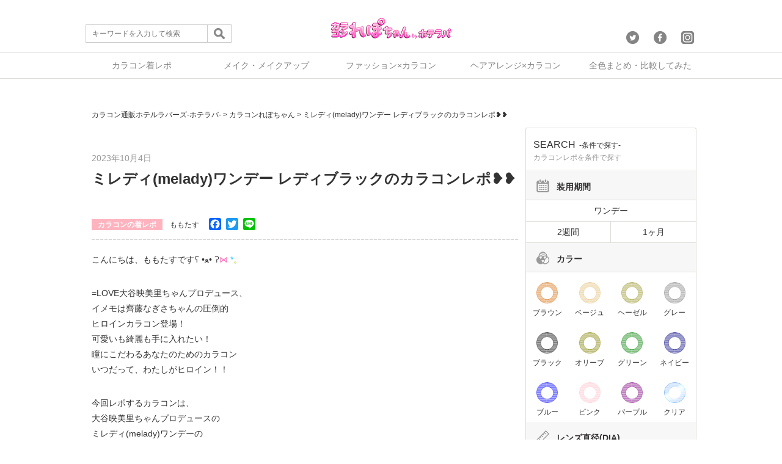

--- FILE ---
content_type: text/html; charset=UTF-8
request_url: https://repo.hotellovers.jp/p/232075
body_size: 22686
content:
<!DOCTYPE html>
<html lang="ja">
<head>
	<meta charset="UTF-8">
	
		<link rel="stylesheet" href="https://repo.hotellovers.jp/wp-content/themes/kararepo1/reset.css">
	<link rel="stylesheet" href="https://repo.hotellovers.jp/wp-content/themes/kararepo1/style.css" media="screen">
	<!--<meta name="viewport" content="width=device-width,initial-scale=1.0,minimum-scale=1.0,maximum-scale=1.0,user-scalable=no" />-->
	<meta name="viewport" content="width=device-width,initial-scale=1.0">
	<script src="https://cdnjs.cloudflare.com/ajax/libs/Chart.js/1.0.2/Chart.min.js"></script>
	<script src="https://ajax.googleapis.com/ajax/libs/jquery/1.12.0/jquery.min.js"></script>
	<script src="https://repo.hotellovers.jp/wp-content/themes/kararepo1/js/jquery.tablesorter.min.js"></script>
	<link href="https://cdnjs.cloudflare.com/ajax/libs/cropper/3.1.4/cropper.css" rel="stylesheet" type="text/css" media="all"/>
	<script src="https://cdnjs.cloudflare.com/ajax/libs/cropper/3.1.4/cropper.js"></script>
	<link rel="stylesheet" href="https://repo.hotellovers.jp/wp-content/themes/kararepo1/css/modal.css">
    <script>
	$(function(){	
		//トップへ戻るスクロール
		var topBtn=$('#pageTop');
		topBtn.hide();
		 
		//◇ボタンの表示設定
		$(window).scroll(function(){
		  if($(this).scrollTop()>80){
		    //---- 画面を80pxスクロールしたら、ボタンを表示する
		    topBtn.fadeIn();
		  }else{
		    //---- 画面が80pxより上なら、ボタンを表示しない
		    topBtn.fadeOut();
		  } 
		});
		 
		// ◇ボタンをクリックしたら、スクロールして上に戻る
		topBtn.click(function(){
		  $('body,html').animate({
		  scrollTop: 0},500);
		  return false;
		});
	
	});
	</script>
	<!-- Google Tag Manager -->
	<script>(function(w,d,s,l,i){w[l]=w[l]||[];w[l].push({'gtm.start':
	new Date().getTime(),event:'gtm.js'});var f=d.getElementsByTagName(s)[0],
	j=d.createElement(s),dl=l!='dataLayer'?'&l='+l:'';j.async=true;j.src=
	'https://www.googletagmanager.com/gtm.js?id='+i+dl;f.parentNode.insertBefore(j,f);
	})(window,document,'script','dataLayer','GTM-WL82S3J');</script>
	<!-- End Google Tag Manager -->
	<style type="text/css">
		img {
		  max-width: 100%; /* This rule is very important, please do not ignore this! */
		}
	</style>	
	
		<!-- All in One SEO 4.1.2.3 -->
		<title>ミレディ(melady)ワンデー レディブラックのカラコンレポ❥❥ | カラコン着レポ＆着画レビュー・メイク＆コスメの口コミサイト│カラコンれぽちゃん byホテラバ</title>
		<meta name="description" content="こんにちは、ももたすです⋈ *今回レポするカラコンは、大谷映美里ちゃんプロデュースのミレディ(melady)ワンデーのレディブラックです。しっかり盛れるじゅわっとブラックが透明感のある大きな目元を演出。"/>
		<link rel="canonical" href="https://repo.hotellovers.jp/p/232075" />
		<meta property="og:site_name" content="カラコン着レポ＆着画レビュー・メイク＆コスメの口コミサイト│カラコンれぽちゃん byホテラバ | カラコンの着レポ＆着画レビュー＆レポをたくさん紹介します(￣▽￣)ナチュラル系からハーフ系、盛り系まで、見てくださる方が参考になるように系統の異なるレポ担当がそれぞれの視点で紹介していきます♪また、流行りのメイクやコスメなど女のコの気になる情報も更新中☆" />
		<meta property="og:type" content="article" />
		<meta property="og:title" content="ミレディ(melady)ワンデー レディブラックのカラコンレポ❥❥ | カラコン着レポ＆着画レビュー・メイク＆コスメの口コミサイト│カラコンれぽちゃん byホテラバ" />
		<meta property="og:description" content="こんにちは、ももたすです⋈ *今回レポするカラコンは、大谷映美里ちゃんプロデュースのミレディ(melady)ワンデーのレディブラックです。しっかり盛れるじゅわっとブラックが透明感のある大きな目元を演出。" />
		<meta property="og:url" content="https://repo.hotellovers.jp/p/232075" />
		<meta property="og:image" content="https://repo.hotellovers.jp/wp-content/uploads/2023/10/a11b4bb3ba448d1fa402ac3dc62cc91f-3.jpg" />
		<meta property="og:image:secure_url" content="https://repo.hotellovers.jp/wp-content/uploads/2023/10/a11b4bb3ba448d1fa402ac3dc62cc91f-3.jpg" />
		<meta property="og:image:width" content="870" />
		<meta property="og:image:height" content="525" />
		<meta property="article:published_time" content="2023-10-04T03:00:01Z" />
		<meta property="article:modified_time" content="2024-08-24T08:02:34Z" />
		<meta name="twitter:card" content="summary_large_image" />
		<meta name="twitter:site" content="@hotelloversjp" />
		<meta name="twitter:domain" content="repo.hotellovers.jp" />
		<meta name="twitter:title" content="ミレディ(melady)ワンデー レディブラックのカラコンレポ❥❥ | カラコン着レポ＆着画レビュー・メイク＆コスメの口コミサイト│カラコンれぽちゃん byホテラバ" />
		<meta name="twitter:description" content="こんにちは、ももたすです⋈ *今回レポするカラコンは、大谷映美里ちゃんプロデュースのミレディ(melady)ワンデーのレディブラックです。しっかり盛れるじゅわっとブラックが透明感のある大きな目元を演出。" />
		<meta name="twitter:image" content="https://repo.hotellovers.jp/wp-content/uploads/2023/10/a11b4bb3ba448d1fa402ac3dc62cc91f-3.jpg" />
		<script type="application/ld+json" class="aioseo-schema">
			{"@context":"https:\/\/schema.org","@graph":[{"@type":"WebSite","@id":"https:\/\/repo.hotellovers.jp\/#website","url":"https:\/\/repo.hotellovers.jp\/","name":"\u30ab\u30e9\u30b3\u30f3\u7740\u30ec\u30dd\uff06\u7740\u753b\u30ec\u30d3\u30e5\u30fc\u30fb\u30e1\u30a4\u30af\uff06\u30b3\u30b9\u30e1\u306e\u53e3\u30b3\u30df\u30b5\u30a4\u30c8\u2502\u30ab\u30e9\u30b3\u30f3\u308c\u307d\u3061\u3083\u3093 by\u30db\u30c6\u30e9\u30d0","description":"\u30ab\u30e9\u30b3\u30f3\u306e\u7740\u30ec\u30dd\uff06\u7740\u753b\u30ec\u30d3\u30e5\u30fc\uff06\u30ec\u30dd\u3092\u305f\u304f\u3055\u3093\u7d39\u4ecb\u3057\u307e\u3059(\uffe3\u25bd\uffe3)\u30ca\u30c1\u30e5\u30e9\u30eb\u7cfb\u304b\u3089\u30cf\u30fc\u30d5\u7cfb\u3001\u76db\u308a\u7cfb\u307e\u3067\u3001\u898b\u3066\u304f\u3060\u3055\u308b\u65b9\u304c\u53c2\u8003\u306b\u306a\u308b\u3088\u3046\u306b\u7cfb\u7d71\u306e\u7570\u306a\u308b\u30ec\u30dd\u62c5\u5f53\u304c\u305d\u308c\u305e\u308c\u306e\u8996\u70b9\u3067\u7d39\u4ecb\u3057\u3066\u3044\u304d\u307e\u3059\u266a\u307e\u305f\u3001\u6d41\u884c\u308a\u306e\u30e1\u30a4\u30af\u3084\u30b3\u30b9\u30e1\u306a\u3069\u5973\u306e\u30b3\u306e\u6c17\u306b\u306a\u308b\u60c5\u5831\u3082\u66f4\u65b0\u4e2d\u2606","publisher":{"@id":"https:\/\/repo.hotellovers.jp\/#organization"}},{"@type":"Organization","@id":"https:\/\/repo.hotellovers.jp\/#organization","name":"\u30ab\u30e9\u30b3\u30f3\u7740\u30ec\u30dd\uff06\u7740\u753b\u30ec\u30d3\u30e5\u30fc\u30fb\u30e1\u30a4\u30af\uff06\u30b3\u30b9\u30e1\u306e\u53e3\u30b3\u30df\u30b5\u30a4\u30c8\u2502\u30ab\u30e9\u30b3\u30f3\u308c\u307d\u3061\u3083\u3093 by\u30db\u30c6\u30e9\u30d0","url":"https:\/\/repo.hotellovers.jp\/","sameAs":["https:\/\/twitter.com\/hotelloversjp","https:\/\/www.instagram.com\/hotel_lovers.official\/"]},{"@type":"BreadcrumbList","@id":"https:\/\/repo.hotellovers.jp\/p\/232075#breadcrumblist","itemListElement":[{"@type":"ListItem","@id":"https:\/\/repo.hotellovers.jp\/#listItem","position":"1","item":{"@type":"WebPage","@id":"https:\/\/repo.hotellovers.jp\/","name":"\u30db\u30fc\u30e0","description":"\u30ab\u30e9\u30b3\u30f3\u306e\u7740\u30ec\u30dd\uff06\u7740\u753b\u30ec\u30d3\u30e5\u30fc\uff06\u30ec\u30dd\u3092\u305f\u304f\u3055\u3093\u7d39\u4ecb\u3057\u307e\u3059(\uffe3\u25bd\uffe3)\u30ca\u30c1\u30e5\u30e9\u30eb\u7cfb\u304b\u3089\u30cf\u30fc\u30d5\u7cfb\u3001\u76db\u308a\u7cfb\u307e\u3067\u3001\u898b\u3066\u304f\u3060\u3055\u308b\u65b9\u304c\u53c2\u8003\u306b\u306a\u308b\u3088\u3046\u306b\u7cfb\u7d71\u306e\u7570\u306a\u308b\u30ec\u30dd\u62c5\u5f53\u304c\u305d\u308c\u305e\u308c\u306e\u8996\u70b9\u3067\u7d39\u4ecb\u3057\u3066\u3044\u304d\u307e\u3059\u266a\u307e\u305f\u3001\u6d41\u884c\u308a\u306e\u30e1\u30a4\u30af\u3084\u30b3\u30b9\u30e1\u306a\u3069\u5973\u306e\u30b3\u306e\u6c17\u306b\u306a\u308b\u60c5\u5831\u3082\u66f4\u65b0\u4e2d\u2606","url":"https:\/\/repo.hotellovers.jp\/"}}]},{"@type":"Person","@id":"https:\/\/repo.hotellovers.jp\/p\/author\/momoko#author","url":"https:\/\/repo.hotellovers.jp\/p\/author\/momoko","name":"\u3082\u3082\u305f\u3059","image":{"@type":"ImageObject","@id":"https:\/\/repo.hotellovers.jp\/p\/232075#authorImage","url":"https:\/\/repo.hotellovers.jp\/wp-content\/uploads\/2021\/02\/5cf06e41841dc0a0d1651ab348234324-96x96.jpg","width":"96","height":"96","caption":"\u3082\u3082\u305f\u3059"},"sameAs":["https:\/\/twitter.com\/hotelloversjp","https:\/\/www.instagram.com\/hotel_lovers.official\/"]},{"@type":"WebPage","@id":"https:\/\/repo.hotellovers.jp\/p\/232075#webpage","url":"https:\/\/repo.hotellovers.jp\/p\/232075","name":"\u30df\u30ec\u30c7\u30a3(melady)\u30ef\u30f3\u30c7\u30fc \u30ec\u30c7\u30a3\u30d6\u30e9\u30c3\u30af\u306e\u30ab\u30e9\u30b3\u30f3\u30ec\u30dd\u2765\u2765 | \u30ab\u30e9\u30b3\u30f3\u7740\u30ec\u30dd\uff06\u7740\u753b\u30ec\u30d3\u30e5\u30fc\u30fb\u30e1\u30a4\u30af\uff06\u30b3\u30b9\u30e1\u306e\u53e3\u30b3\u30df\u30b5\u30a4\u30c8\u2502\u30ab\u30e9\u30b3\u30f3\u308c\u307d\u3061\u3083\u3093 by\u30db\u30c6\u30e9\u30d0","description":"\u3053\u3093\u306b\u3061\u306f\u3001\u3082\u3082\u305f\u3059\u3067\u3059\u22c8 *\u4eca\u56de\u30ec\u30dd\u3059\u308b\u30ab\u30e9\u30b3\u30f3\u306f\u3001\u5927\u8c37\u6620\u7f8e\u91cc\u3061\u3083\u3093\u30d7\u30ed\u30c7\u30e5\u30fc\u30b9\u306e\u30df\u30ec\u30c7\u30a3(melady)\u30ef\u30f3\u30c7\u30fc\u306e\u30ec\u30c7\u30a3\u30d6\u30e9\u30c3\u30af\u3067\u3059\u3002\u3057\u3063\u304b\u308a\u76db\u308c\u308b\u3058\u3085\u308f\u3063\u3068\u30d6\u30e9\u30c3\u30af\u304c\u900f\u660e\u611f\u306e\u3042\u308b\u5927\u304d\u306a\u76ee\u5143\u3092\u6f14\u51fa\u3002","inLanguage":"ja","isPartOf":{"@id":"https:\/\/repo.hotellovers.jp\/#website"},"breadcrumb":{"@id":"https:\/\/repo.hotellovers.jp\/p\/232075#breadcrumblist"},"author":"https:\/\/repo.hotellovers.jp\/p\/232075#author","creator":"https:\/\/repo.hotellovers.jp\/p\/232075#author","image":{"@type":"ImageObject","@id":"https:\/\/repo.hotellovers.jp\/#mainImage","url":"https:\/\/repo.hotellovers.jp\/wp-content\/uploads\/2023\/10\/a11b4bb3ba448d1fa402ac3dc62cc91f-3.jpg","width":"870","height":"525"},"primaryImageOfPage":{"@id":"https:\/\/repo.hotellovers.jp\/p\/232075#mainImage"},"datePublished":"2023-10-04T03:00:01+09:00","dateModified":"2024-08-24T08:02:34+09:00"},{"@type":"Article","@id":"https:\/\/repo.hotellovers.jp\/p\/232075#article","name":"\u30df\u30ec\u30c7\u30a3(melady)\u30ef\u30f3\u30c7\u30fc \u30ec\u30c7\u30a3\u30d6\u30e9\u30c3\u30af\u306e\u30ab\u30e9\u30b3\u30f3\u30ec\u30dd\u2765\u2765 | \u30ab\u30e9\u30b3\u30f3\u7740\u30ec\u30dd\uff06\u7740\u753b\u30ec\u30d3\u30e5\u30fc\u30fb\u30e1\u30a4\u30af\uff06\u30b3\u30b9\u30e1\u306e\u53e3\u30b3\u30df\u30b5\u30a4\u30c8\u2502\u30ab\u30e9\u30b3\u30f3\u308c\u307d\u3061\u3083\u3093 by\u30db\u30c6\u30e9\u30d0","description":"\u3053\u3093\u306b\u3061\u306f\u3001\u3082\u3082\u305f\u3059\u3067\u3059\u22c8 *\u4eca\u56de\u30ec\u30dd\u3059\u308b\u30ab\u30e9\u30b3\u30f3\u306f\u3001\u5927\u8c37\u6620\u7f8e\u91cc\u3061\u3083\u3093\u30d7\u30ed\u30c7\u30e5\u30fc\u30b9\u306e\u30df\u30ec\u30c7\u30a3(melady)\u30ef\u30f3\u30c7\u30fc\u306e\u30ec\u30c7\u30a3\u30d6\u30e9\u30c3\u30af\u3067\u3059\u3002\u3057\u3063\u304b\u308a\u76db\u308c\u308b\u3058\u3085\u308f\u3063\u3068\u30d6\u30e9\u30c3\u30af\u304c\u900f\u660e\u611f\u306e\u3042\u308b\u5927\u304d\u306a\u76ee\u5143\u3092\u6f14\u51fa\u3002","headline":"\u30df\u30ec\u30c7\u30a3(melady)\u30ef\u30f3\u30c7\u30fc \u30ec\u30c7\u30a3\u30d6\u30e9\u30c3\u30af\u306e\u30ab\u30e9\u30b3\u30f3\u30ec\u30dd\u2765\u2765","author":{"@id":"https:\/\/repo.hotellovers.jp\/p\/author\/momoko#author"},"publisher":{"@id":"https:\/\/repo.hotellovers.jp\/#organization"},"datePublished":"2023-10-04T03:00:01+09:00","dateModified":"2024-08-24T08:02:34+09:00","articleSection":"\u30ab\u30e9\u30b3\u30f3\u306e\u7740\u30ec\u30dd, =LOVE, BC8.6mm, DIA14.5mm, melady, MLD0001, UV\u30ab\u30c3\u30c8, \u30a4\u30b3\u30e9\u30d6, \u30ca\u30c1\u30e5\u30e9\u30eb, \u30ca\u30c1\u30e5\u76db\u308a, \u30d6\u30e9\u30c3\u30af, \u30df\u30ec\u30c7\u30a3, \u30df\u30ec\u30c7\u30a3 \u30ef\u30f3\u30c7\u30fc, \u30ec\u30c7\u30a3\u30d6\u30e9\u30c3\u30af, \u30ef\u30f3\u30c7\u30fc, \u5927\u8c37\u6620\u7f8e\u91cc, \u7740\u8272\u76f4\u5f8413.8mm, \u9f4a\u85e4\u306a\u304e\u3055","mainEntityOfPage":{"@id":"https:\/\/repo.hotellovers.jp\/p\/232075#webpage"},"isPartOf":{"@id":"https:\/\/repo.hotellovers.jp\/p\/232075#webpage"},"image":{"@type":"ImageObject","@id":"https:\/\/repo.hotellovers.jp\/#articleImage","url":"https:\/\/repo.hotellovers.jp\/wp-content\/uploads\/2023\/10\/a11b4bb3ba448d1fa402ac3dc62cc91f-3.jpg","width":"870","height":"525"}}]}
		</script>
		<!-- All in One SEO -->

<link rel='dns-prefetch' href='//s.w.org' />
<link rel="alternate" type="application/rss+xml" title="カラコン着レポ＆着画レビュー・メイク＆コスメの口コミサイト│カラコンれぽちゃん byホテラバ &raquo; ミレディ(melady)ワンデー レディブラックのカラコンレポ❥❥ のコメントのフィード" href="https://repo.hotellovers.jp/p/232075/feed" />
		<script type="text/javascript">
			window._wpemojiSettings = {"baseUrl":"https:\/\/s.w.org\/images\/core\/emoji\/13.0.1\/72x72\/","ext":".png","svgUrl":"https:\/\/s.w.org\/images\/core\/emoji\/13.0.1\/svg\/","svgExt":".svg","source":{"concatemoji":"https:\/\/repo.hotellovers.jp\/wp-includes\/js\/wp-emoji-release.min.js?ver=5.7.14"}};
			!function(e,a,t){var n,r,o,i=a.createElement("canvas"),p=i.getContext&&i.getContext("2d");function s(e,t){var a=String.fromCharCode;p.clearRect(0,0,i.width,i.height),p.fillText(a.apply(this,e),0,0);e=i.toDataURL();return p.clearRect(0,0,i.width,i.height),p.fillText(a.apply(this,t),0,0),e===i.toDataURL()}function c(e){var t=a.createElement("script");t.src=e,t.defer=t.type="text/javascript",a.getElementsByTagName("head")[0].appendChild(t)}for(o=Array("flag","emoji"),t.supports={everything:!0,everythingExceptFlag:!0},r=0;r<o.length;r++)t.supports[o[r]]=function(e){if(!p||!p.fillText)return!1;switch(p.textBaseline="top",p.font="600 32px Arial",e){case"flag":return s([127987,65039,8205,9895,65039],[127987,65039,8203,9895,65039])?!1:!s([55356,56826,55356,56819],[55356,56826,8203,55356,56819])&&!s([55356,57332,56128,56423,56128,56418,56128,56421,56128,56430,56128,56423,56128,56447],[55356,57332,8203,56128,56423,8203,56128,56418,8203,56128,56421,8203,56128,56430,8203,56128,56423,8203,56128,56447]);case"emoji":return!s([55357,56424,8205,55356,57212],[55357,56424,8203,55356,57212])}return!1}(o[r]),t.supports.everything=t.supports.everything&&t.supports[o[r]],"flag"!==o[r]&&(t.supports.everythingExceptFlag=t.supports.everythingExceptFlag&&t.supports[o[r]]);t.supports.everythingExceptFlag=t.supports.everythingExceptFlag&&!t.supports.flag,t.DOMReady=!1,t.readyCallback=function(){t.DOMReady=!0},t.supports.everything||(n=function(){t.readyCallback()},a.addEventListener?(a.addEventListener("DOMContentLoaded",n,!1),e.addEventListener("load",n,!1)):(e.attachEvent("onload",n),a.attachEvent("onreadystatechange",function(){"complete"===a.readyState&&t.readyCallback()})),(n=t.source||{}).concatemoji?c(n.concatemoji):n.wpemoji&&n.twemoji&&(c(n.twemoji),c(n.wpemoji)))}(window,document,window._wpemojiSettings);
		</script>
		<style type="text/css">
img.wp-smiley,
img.emoji {
	display: inline !important;
	border: none !important;
	box-shadow: none !important;
	height: 1em !important;
	width: 1em !important;
	margin: 0 .07em !important;
	vertical-align: -0.1em !important;
	background: none !important;
	padding: 0 !important;
}
</style>
	<link rel='stylesheet' id='wp-block-library-css'  href='https://repo.hotellovers.jp/wp-includes/css/dist/block-library/style.min.css?ver=5.7.14' type='text/css' media='all' />
<link rel='stylesheet' id='contact-form-7-css'  href='https://repo.hotellovers.jp/wp-content/plugins/contact-form-7/includes/css/styles.css?ver=5.4.2' type='text/css' media='all' />
<link rel='stylesheet' id='twenty20-style-css'  href='https://repo.hotellovers.jp/wp-content/plugins/twenty20/assets/css/twenty20.css?ver=1.5.7' type='text/css' media='all' />
<link rel='stylesheet' id='wordpress-popular-posts-css-css'  href='https://repo.hotellovers.jp/wp-content/plugins/wordpress-popular-posts/assets/css/wpp.css?ver=5.3.1' type='text/css' media='all' />
<link rel='stylesheet' id='addtoany-css'  href='https://repo.hotellovers.jp/wp-content/plugins/add-to-any/addtoany.min.css?ver=1.15' type='text/css' media='all' />
<script type='text/javascript' src='https://repo.hotellovers.jp/wp-includes/js/jquery/jquery.min.js?ver=3.5.1' id='jquery-core-js'></script>
<script type='text/javascript' src='https://repo.hotellovers.jp/wp-includes/js/jquery/jquery-migrate.min.js?ver=3.3.2' id='jquery-migrate-js'></script>
<script type='text/javascript' src='https://repo.hotellovers.jp/wp-content/plugins/add-to-any/addtoany.min.js?ver=1.1' id='addtoany-js'></script>
<script type='application/json' id='wpp-json'>
{"sampling_active":0,"sampling_rate":100,"ajax_url":"https:\/\/repo.hotellovers.jp\/wp-json\/wordpress-popular-posts\/v1\/popular-posts","ID":232075,"token":"b9ffd1d4c1","lang":0,"debug":0}
</script>
<script type='text/javascript' src='https://repo.hotellovers.jp/wp-content/plugins/wordpress-popular-posts/assets/js/wpp.min.js?ver=5.3.1' id='wpp-js-js'></script>
<link rel="https://api.w.org/" href="https://repo.hotellovers.jp/wp-json/" /><link rel="alternate" type="application/json" href="https://repo.hotellovers.jp/wp-json/wp/v2/posts/232075" /><link rel="EditURI" type="application/rsd+xml" title="RSD" href="https://repo.hotellovers.jp/xmlrpc.php?rsd" />
<link rel="wlwmanifest" type="application/wlwmanifest+xml" href="https://repo.hotellovers.jp/wp-includes/wlwmanifest.xml" /> 
<meta name="generator" content="WordPress 5.7.14" />
<link rel='shortlink' href='https://repo.hotellovers.jp/?p=232075' />
<link rel="alternate" type="application/json+oembed" href="https://repo.hotellovers.jp/wp-json/oembed/1.0/embed?url=https%3A%2F%2Frepo.hotellovers.jp%2Fp%2F232075" />
<link rel="alternate" type="text/xml+oembed" href="https://repo.hotellovers.jp/wp-json/oembed/1.0/embed?url=https%3A%2F%2Frepo.hotellovers.jp%2Fp%2F232075&#038;format=xml" />

<script data-cfasync="false">
window.a2a_config=window.a2a_config||{};a2a_config.callbacks=[];a2a_config.overlays=[];a2a_config.templates={};a2a_localize = {
	Share: "共有",
	Save: "ブックマーク",
	Subscribe: "購読",
	Email: "メール",
	Bookmark: "ブックマーク",
	ShowAll: "すべて表示する",
	ShowLess: "小さく表示する",
	FindServices: "サービスを探す",
	FindAnyServiceToAddTo: "追加するサービスを今すぐ探す",
	PoweredBy: "Powered by",
	ShareViaEmail: "メールでシェアする",
	SubscribeViaEmail: "メールで購読する",
	BookmarkInYourBrowser: "ブラウザにブックマーク",
	BookmarkInstructions: "このページをブックマークするには、 Ctrl+D または \u2318+D を押下。",
	AddToYourFavorites: "お気に入りに追加",
	SendFromWebOrProgram: "任意のメールアドレスまたはメールプログラムから送信",
	EmailProgram: "メールプログラム",
	More: "詳細&#8230;",
	ThanksForSharing: "共有ありがとうございます !",
	ThanksForFollowing: "フォローありがとうございます !"
};

(function(d,s,a,b){a=d.createElement(s);b=d.getElementsByTagName(s)[0];a.async=1;a.src="https://static.addtoany.com/menu/page.js";b.parentNode.insertBefore(a,b);})(document,"script");
</script>
<!-- start Simple Custom CSS and JS -->
<style type="text/css">
@media screen and (min-width:512px) {
    video { width: 560px; }
}

</style>
<!-- end Simple Custom CSS and JS -->
<!-- start Simple Custom CSS and JS -->
<style type="text/css">
#sidebar .wd-title span {color:#ff3389;}
#footer h1 span {color:#fff;}

/*  -------------------------------
    h2 調整
-------------------------------  */

.entry h2 {
    position: relative !important;
    line-height: 1.2 !important;
    margin: 30px 0 15px !important;
    padding: 4px 0 8px !important;
    border-bottom: 1px solid !important;
    clear: both !important;
}

/*  -------------------------------
    画像マージン調整
-------------------------------  */

.entry img {
    margin: 5px auto 5px 0 !important;
    max-width: 100% !important;
    height: auto !important;
}


/*  -------------------------------
    スペック表（2列）
-------------------------------  */

.speclist {
	width:100% !important;
	font-size:small !important;
	margin:2px auto !important;
}

.speclist th {
	background-color:#F1F1F1 !important;
}


/*  -------------------------------
    スペック表（3列）
-------------------------------  */

.speclist2 {
	width:100% !important;
	font-size:small !important;
	margin:2px auto !important;
}

.speclist2 th {
	background-color:#F1F1F1 !important;
	width:30%;
	text-align:center;
}

.speclist2 td {
	background-color:#ffffff !important;
	width:35%;
	text-align:center;
}


/*  -------------------------------
    スペック表（4列）
-------------------------------  */

.speclist3 {
	width:100% !important;
	font-size:small !important;
	margin:2px auto !important;
}

.speclist3 th {
	background-color:#F1F1F1 !important;
	width:25%;
	text-align:center;
}

.speclist3 td {
	background-color:#ffffff !important;
	width:25%;
	text-align:center;
}

/*  -------------------------------
    スペック表（5列）
-------------------------------  */

.speclist4 {
	width:100% !important;
	font-size:small !important;
	margin:2px auto !important;
}

.speclist4 th {
	background-color:#F1F1F1 !important;
	width:20%;
	text-align:center;
}

.speclist4 td {
	background-color:#ffffff !important;
	width:20%;
	text-align:center;
}


/*  -------------------------------
    ラベル
-------------------------------  */

.detail_label {
	width:100%;
	font-size:small;
	margin:2px auto;
}

.detail_label td {
	border:none !important;
	padding:5px 0;
}

.detail_label td b {
	background-color:#848484;
	color:#fff;
	font-size:small;
	padding:5px;
	margin:0 3px;
	border-radius: 1em !important;
}


/*  -------------------------------
    見出し左寄せ
-------------------------------  */

.left_title {
	background-color:#848484;
	color:#fff;
	font-size:small;
	padding:5px;
	border-radius: 1em !important;
}

/*  -------------------------------
    小見出し中央寄せ
-------------------------------  */

.center_title {
	text-align:center
	;font-size:small;
	padding:5px;
}


.header-banner-outer {
  min-height: 0;
  height: 40%;
}


/*  -------------------------------
   トップ見出しのスペース削除
-------------------------------  */

.content-wrap {
    padding: 15px 5px 20px;
}


.loop-sec-header h1, .inside-title, #reply-title {
    position: relative;
    margin: 0 auto 20px;
    padding-bottom: 0px;
    font-size: 24px;
    font-size: 2.4rem;
    text-align: center;
    line-height: 1.4;
    letter-spacing: .02em;
    word-break: break-all;
    display: block;
}

.loop-section.normal .loop-excerpt {
    font-size: 12px;
    font-size: 1.2rem;
    line-height: 1.6;
    margin-bottom: 3%;
}

.loop-section.normal .loop-article {
    padding-bottom: 10px;
    margin-bottom: 20px;
}


.loop-col.one{float:right;margin-right:0;margin-left:0}


/*  -------------------------------
   エラー文言白文字対応

#content b{color:#ffffff}
#container {color:#ffffff}
.content-wrap{color:#ffffff}
.single-article{color:#000000}
.inside-title{color:#000000 !important;}
.widget-time{color:#000000}
.idget-views{color:#000000}
#respond{color:#000000}

-------------------------------  */</style>
<!-- end Simple Custom CSS and JS -->
        <style>
            @-webkit-keyframes bgslide {
                from {
                    background-position-x: 0;
                }
                to {
                    background-position-x: -200%;
                }
            }

            @keyframes bgslide {
                    from {
                        background-position-x: 0;
                    }
                    to {
                        background-position-x: -200%;
                    }
            }

            .wpp-widget-placeholder {
                margin: 0 auto;
                width: 60px;
                height: 3px;
                background: #dd3737;
                background: -webkit-gradient(linear, left top, right top, from(#dd3737), color-stop(10%, #571313), to(#dd3737));
                background: linear-gradient(90deg, #dd3737 0%, #571313 10%, #dd3737 100%);
                background-size: 200% auto;
                border-radius: 3px;
                -webkit-animation: bgslide 1s infinite linear;
                animation: bgslide 1s infinite linear;
            }
        </style>
        <link rel="icon" href="https://repo.hotellovers.jp/wp-content/uploads/2016/10/cropped-ds-32x32.jpg" sizes="32x32" />
<link rel="icon" href="https://repo.hotellovers.jp/wp-content/uploads/2016/10/cropped-ds-192x192.jpg" sizes="192x192" />
<link rel="apple-touch-icon" href="https://repo.hotellovers.jp/wp-content/uploads/2016/10/cropped-ds-180x180.jpg" />
<meta name="msapplication-TileImage" content="https://repo.hotellovers.jp/wp-content/uploads/2016/10/cropped-ds-270x270.jpg" />
</head>
<body class="post-template-default single single-post postid-232075 single-format-standard">
	<header>
		<div id="header_content">
						<p><a href="/"><img src="https://repo.hotellovers.jp/wp-content/themes/kararepo1/img/head_logo.png" alt="カラコン着レポ&着画レビュー・メイク&コスメの口コミサイト│カラコンれぽちゃんbyホテラバ"></a></p>
						<div id="header_content_search" class="sp_none">
				<form role="search" method="get" id="searchform" action="/" >
					<input type="text" name="s" maxlength="32" placeholder="キーワードを入力して検索" id="header_content_search_text"><input type="image" src="https://repo.hotellovers.jp/wp-content/themes/kararepo1/img/icon_search1.png" id="header_content_search_submit">
				</form>
			</div>
			<div id="header_content_sns" class="sp_none">
				<a href="https://twitter.com/hotelloversjp"><img src="https://repo.hotellovers.jp/wp-content/themes/kararepo1/img/sns_icon1.png" alt="twitter"></a>
				<a href="https://www.facebook.com/HOTELLOVERSjp/"><img src="https://repo.hotellovers.jp/wp-content/themes/kararepo1/img/sns_icon2.png" alt="facebook"></a>
				<a href="https://www.instagram.com/hotel_lovers.official/"><img src="https://repo.hotellovers.jp/wp-content/themes/kararepo1/img/sns_icon3.png" alt="instagram"></a>
			</div>
			<div id="nav-drawer" class="pc_none">
				<input id="nav-input" type="checkbox" class="nav-unshown">
				<label id="nav-open" for="nav-input"><span></span></label>
				<label class="nav-unshown" id="nav-close" for="nav-input"></label>
				<div id="nav-content">
					<div class="main_content_right_content">
						<h2>CATEGORY<small>-カテゴリ-</small></h2>
						<p class="main_content_right_content_desc">カラコンれぽちゃんコンテンツ一覧</p>
						<hr class="main_content_right_content_hr">
						<ul class="main_content_right_content_navi2">
							<div class="menu-%e3%83%a1%e3%83%8b%e3%83%a5%e3%83%bc-container"><ul id="menu-%e3%83%a1%e3%83%8b%e3%83%a5%e3%83%bc" class="menu"><li id="menu-item-5519" class="menu-item menu-item-type-taxonomy menu-item-object-category current-post-ancestor current-menu-parent current-post-parent menu-item-5519"><a href="https://repo.hotellovers.jp/p/category/repo">カラコンの着レポ</a></li>
<li id="menu-item-5525" class="menu-item menu-item-type-taxonomy menu-item-object-category menu-item-5525"><a href="https://repo.hotellovers.jp/p/category/make">メイク・メイクアップ</a></li>
<li id="menu-item-7374" class="menu-item menu-item-type-taxonomy menu-item-object-category menu-item-7374"><a href="https://repo.hotellovers.jp/p/category/fashion">ファッション×カラコン</a></li>
<li id="menu-item-12535" class="menu-item menu-item-type-taxonomy menu-item-object-category menu-item-12535"><a href="https://repo.hotellovers.jp/p/category/hairarrange">ヘアアレンジ×カラコン</a></li>
<li id="menu-item-5526" class="menu-item menu-item-type-taxonomy menu-item-object-category menu-item-5526"><a href="https://repo.hotellovers.jp/p/category/summary/%e5%85%a8%e8%89%b2%e3%81%be%e3%81%a8%e3%82%81">全色まとめ</a></li>
<li id="menu-item-5524" class="menu-item menu-item-type-taxonomy menu-item-object-category menu-item-5524"><a href="https://repo.hotellovers.jp/p/category/summary">カラコン比較してみた</a></li>
<li id="menu-item-12424" class="menu-item menu-item-type-post_type menu-item-object-page menu-item-12424"><a href="https://repo.hotellovers.jp/chakurepo">みんなのちゃくれぽ</a></li>
<li id="menu-item-5522" class="menu-item menu-item-type-taxonomy menu-item-object-category menu-item-5522"><a href="https://repo.hotellovers.jp/p/category/tips">カラーコンタクトの教科書</a></li>
<li id="menu-item-5523" class="menu-item menu-item-type-taxonomy menu-item-object-category menu-item-5523"><a href="https://repo.hotellovers.jp/p/category/ranking">カラコンおすすめ人気ランキング</a></li>
<li id="menu-item-5527" class="menu-item menu-item-type-taxonomy menu-item-object-category menu-item-5527"><a href="https://repo.hotellovers.jp/p/category/news">お知らせ</a></li>
<li id="menu-item-5528" class="menu-item menu-item-type-taxonomy menu-item-object-category menu-item-5528"><a href="https://repo.hotellovers.jp/p/category/%e3%82%a4%e3%83%99%e3%83%b3%e3%83%88%e3%83%bb%e3%82%ad%e3%83%a3%e3%83%b3%e3%83%9a%e3%83%bc%e3%83%b3">イベント・キャンペーン</a></li>
</ul></div>						</ul>
						<br>
						<a href="/" class="pinkcolor1 underline bold">カラコン通販HOTEL LOVERS<br>TOPはコチラ>></a>
					</div>
				</div>
			</div>
			<div id="nav-drawer2" class="pc_none">
				<input id="nav-input2" type="checkbox" class="nav-unshown2">
				<label id="nav-open2" for="nav-input2"><span><img src="https://repo.hotellovers.jp/wp-content/themes/kararepo1/img/icon_search1.png" alt=""></span></label>
				<label class="nav-unshown2" id="nav-close2" for="nav-input2"></label>
				<div id="nav-content2">
					<div class="main_content_right_content">
						<h2>SEARCH<small>-検索-</small></h2>
						<p class="main_content_right_content_desc">カラコンれぽちゃん内を検索</p>
						<div id="header_content_search">
						<form role="search" method="get" id="searchform" action="/" >
							<input type="text" name="s" maxlength="32" placeholder="キーワードを入力して検索" id="header_content_search_text"><input type="image" src="https://repo.hotellovers.jp/wp-content/themes/kararepo1/img/icon_search1.png" id="header_content_search_submit">
						</form>
						</div>
						<br>
					</div>
				</div>
			</div>
		</div>
	</header>
			<div id="header_menu" class="sp_none">
				<ul>
					<li><a href="/p/category/repo">カラコン着レポ</a></li>
					<li><a href="/p/category/make">メイク・メイクアップ</a></li>
					<li><a href="/p/category/fashion">ファッション×カラコン</a></li>
					<li><a href="/p/category/hairarrange">ヘアアレンジ×カラコン</a></li>
					<li><a href="/p/category/summary">全色まとめ・比較してみた</a></li>
				</ul>
			</div>	<div id="main">
	<div id="main_content">
		<div id="main_content_left">

		 <!-- ループ開始 -->
		<div id="breadcrumb" vocab="http://schema.org/" typeof="BreadcrumbList">
		    <!-- Breadcrumb NavXT 6.6.0 -->
<span property="itemListElement" typeof="ListItem"><a property="item" typeof="WebPage" title="カラコン着レポ＆着画レビュー・メイク＆コスメの口コミサイト│カラコンれぽちゃん byホテラバへ移動" href="http://hotellovers.jp/" class="home"><span property="name">カラコン通販ホテルラバーズ-ホテラバ-</span></a><meta property="position" content="1"></span> &gt; <span property="itemListElement" typeof="ListItem"><a property="item" typeof="WebPage" title="カラコン着レポ＆着画レビュー・メイク＆コスメの口コミサイト│カラコンれぽちゃん byホテラバへ移動" href="https://repo.hotellovers.jp" class="home"><span property="name">カラコンれぽちゃん</span></a><meta property="position" content="1"></span> &gt; <span property="itemListElement" typeof="ListItem"><a property="item" typeof="WebPage" title="ミレディ(melady)ワンデー レディブラックのカラコンレポ❥❥へ移動" href="https://repo.hotellovers.jp/p/232075" class="post post-post current-item"><span property="name">ミレディ(melady)ワンデー レディブラックのカラコンレポ❥❥</span></a><meta property="position" content="2"></span>		</div>
		<div class="main_content_left_single1">
			<p class="main_content_left_single1_date">2023年10月4日</p>
			<h1>ミレディ(melady)ワンデー レディブラックのカラコンレポ❥❥</h1>
			<div class="main_content_left_single1_desp">
				<p class="main_content_left_single1_info"><a href="https://repo.hotellovers.jp/p/category/repo"><span class="genretag1">カラコンの着レポ</span></a>　<a href="https://repo.hotellovers.jp/p/author/momoko" title="ももたす の投稿" rel="author">ももたす</a>　</p>
				<p class="main_content_left_single1_desp_sns"><div class="a2a_kit a2a_kit_size_20 addtoany_list" data-a2a-url="https://repo.hotellovers.jp/p/232075" data-a2a-title="ミレディ(melady)ワンデー レディブラックのカラコンレポ❥❥"><a class="a2a_button_facebook" href="https://www.addtoany.com/add_to/facebook?linkurl=https%3A%2F%2Frepo.hotellovers.jp%2Fp%2F232075&amp;linkname=%E3%83%9F%E3%83%AC%E3%83%87%E3%82%A3%28melady%29%E3%83%AF%E3%83%B3%E3%83%87%E3%83%BC%20%E3%83%AC%E3%83%87%E3%82%A3%E3%83%96%E3%83%A9%E3%83%83%E3%82%AF%E3%81%AE%E3%82%AB%E3%83%A9%E3%82%B3%E3%83%B3%E3%83%AC%E3%83%9D%E2%9D%A5%E2%9D%A5" title="Facebook" rel="nofollow noopener" target="_blank"></a><a class="a2a_button_twitter" href="https://www.addtoany.com/add_to/twitter?linkurl=https%3A%2F%2Frepo.hotellovers.jp%2Fp%2F232075&amp;linkname=%E3%83%9F%E3%83%AC%E3%83%87%E3%82%A3%28melady%29%E3%83%AF%E3%83%B3%E3%83%87%E3%83%BC%20%E3%83%AC%E3%83%87%E3%82%A3%E3%83%96%E3%83%A9%E3%83%83%E3%82%AF%E3%81%AE%E3%82%AB%E3%83%A9%E3%82%B3%E3%83%B3%E3%83%AC%E3%83%9D%E2%9D%A5%E2%9D%A5" title="Twitter" rel="nofollow noopener" target="_blank"></a><a class="a2a_button_line" href="https://www.addtoany.com/add_to/line?linkurl=https%3A%2F%2Frepo.hotellovers.jp%2Fp%2F232075&amp;linkname=%E3%83%9F%E3%83%AC%E3%83%87%E3%82%A3%28melady%29%E3%83%AF%E3%83%B3%E3%83%87%E3%83%BC%20%E3%83%AC%E3%83%87%E3%82%A3%E3%83%96%E3%83%A9%E3%83%83%E3%82%AF%E3%81%AE%E3%82%AB%E3%83%A9%E3%82%B3%E3%83%B3%E3%83%AC%E3%83%9D%E2%9D%A5%E2%9D%A5" title="Line" rel="nofollow noopener" target="_blank"></a></div></p>
			</div>
			<hr class="main_bar0a">
			<div class="main_content_left_single1_text1">
				<p>こんにちは、ももたすですʕ •ﻌ• ʔ<span style="color: #ff69b4;">⋈</span> <span style="color: #00ccff;">*</span><span style="color: #99cc00;">。</span></p>
<p>=LOVE大谷映美里ちゃんプロデュース、<br />
イメモは齊藤なぎさちゃんの圧倒的<br />
ヒロインカラコン登場！<br />
可愛いも綺麗も手に入れたい！<br />
瞳にこだわるあなたのためのカラコン<br />
いつだって、わたしがヒロイン！！</p>
<p>今回レポするカラコンは、<br />
大谷映美里ちゃんプロデュースの<br />
ミレディ(melady)ワンデーの<br />
<strong>レディブラック</strong>です！</p>
<p>しっかり盛れるじゅわっとブラックが透明感のある大きな目元を演出！<br />
ということで、早速レポしていきます✍</p>
<p><a href="https://hotellovers.jp/item/?I=BjqLU&#038;NR=1&#038;CR=LDYB&#038;utm_source=blog&#038;utm_medium=post&#038;utm_campaign=blog_post_231004_232075"><img src="https://repo.hotellovers.jp/wp-content/uploads/2023/09/b6d9ecf80469df922495f4fd94f31621.jpg" alt="" width="500" class="size-full" /><br />
ミレディ(melady)ワンデーを購入する</a></p>
<h2>レンズスペックについて</h2>
<table class="speclist">
<tbody>
<tr>
<th>カラー</th>
<td>レディブラック</td>
</tr>
<tr>
<th>枚数</th>
<td>1箱10枚入り</td>
</tr>
<tr>
<th>使用期限</th>
<td>1日使い捨て</td>
</tr>
<tr>
<th>含水率</th>
<td>38.0%</td>
</tr>
<tr>
<th>DIA</th>
<td>14.5mm</td>
</tr>
<tr>
<th>着色直径</th>
<td>13.8mm</td>
</tr>
<tr>
<th>BC(ベースカーブ)</th>
<td>8.6mm</td>
</tr>
<tr>
<th>度数</th>
<td>±0.00<br />
-0.50～-6.00（0.25step）<br />
-6.50～-10.00（0.50step）</td>
</tr>
<tr>
<th>価格</th>
<td>￥1,485(税込)</td>
</tr>
<tr>
<th>モデル</th>
<td>プロデュース：大谷映美里<br />
モデル：齊藤なぎさ</td>
</tr>
</tbody>
</table>
<h2>パッケージと中身</h2>
<table class="detail_label">
<tbody>
<tr>
<td><b>中身の形状</b>ブリスター</td>
<td><b>入り枚数</b>1箱10枚入り</td>
</tr>
</tbody>
</table>
<p><img loading="lazy" src="https://repo.hotellovers.jp/wp-content/uploads/2023/10/fc84d27b2eaa7fee5fea9d6c445a767d.jpg" alt="" width="800" height="600" class="size-full" /><br />
パステルカラーのパッケージに<br />
アンティークなバラが描かれている<br />
おしゃれなパッケージです✨<br />
各カラー毎にパッケージの色も違い、<br />
レンズの写真も記載されています。</p>
<h2>レンズデザインについて</h2>
<p><img loading="lazy" src="https://repo.hotellovers.jp/wp-content/uploads/2023/10/8dd783991b0e23dc623b84efe432c795-3.jpg" alt="" width="800" height="400" class="size-full" /><br />
<img loading="lazy" src="https://repo.hotellovers.jp/wp-content/uploads/2023/10/2cd4d6b03ebd2b1403c5a9ec93e8e626-3.jpg" alt="" width="400" height="400" class="size-full" /><br />
ブラックのワントーンレンズです。</p>
<p>レンズの薄さは普通ぐらいで、<br />
しっかりめなので、指の上に<br />
乗せてもお椀型をたもてました！</p>
<p>指にくっついて着けにくい場合は<br />
レンズと指の水分を払って、<br />
レンズが指にくっつかないように<br />
すると着けやすいですよ<span style="color: #ffcc00;">♫</span><br />
<img src="https://repo.hotellovers.jp/wp-content/uploads/2023/10/MLD0001-LDYB-3.jpg" alt="" width="400" class="size-full" /><br />
公式画像と比較しても<br />
ほぼ違いはありませんでした。</p>
<h2>早速装着</h2>
<div class="left_title">裸眼</div>
<p><img loading="lazy" src="https://repo.hotellovers.jp/wp-content/uploads/2020/11/7c32c18442b686ee99ff904dc304f45d.jpg" alt="" width="400" height="300" class="size-full" /><br />
<img loading="lazy" src="https://repo.hotellovers.jp/wp-content/uploads/2020/11/d30472eb1a34c0a2eaf8c77615869fcb.jpg" alt="" width="400" height="300" class="size-full" /><br />
縦12mm×横28mm×黒目10mm<br />
元が一重なので、縦が小さめで、横は広めです。<br />
瞳は黒寄りのダークブラウンで<br />
どのカラーも馴染みやすいのが悩み<span style="color: #99ccff;">☹</span></p>
<div class="left_title">装着後</div>
<p><img loading="lazy" src="https://repo.hotellovers.jp/wp-content/uploads/2023/10/41b144847cabf108871923b9964334ed-3.jpg" alt="" width="400" height="300" class="size-full" /><br />
ブラックに発色しました！</p>
<div class="left_title">正面以外で…</div>
<p><img loading="lazy" src="https://repo.hotellovers.jp/wp-content/uploads/2023/10/9632ef8f5a309c5d47b72955368ba107-3.jpg" alt="" width="400" height="300" class="size-full" /></p>
<p><img loading="lazy" src="https://repo.hotellovers.jp/wp-content/uploads/2023/10/853de8784cb37b7d2c9578d33580a82b-3.jpg" alt="" width="400" height="300" class="size-full" /><br />
上や横を見ても透けませんでした。</p>
<div class="left_title">裸眼と比較</div>
<div class="center_title">左：レディブラック装着　右：裸眼</div>
<p><img loading="lazy" src="https://repo.hotellovers.jp/wp-content/uploads/2023/10/d234c404ed2699ff9ca5501a6920ffa6-3.jpg" alt="" width="800" height="250" class="size-full" /><br />
公式の着色直径通り13.8mm<br />
ぐらいに感じました✨</p>
<div class="left_title">両目装着</div>
<p><img loading="lazy" src="https://repo.hotellovers.jp/wp-content/uploads/2023/10/17adb9ec78920e0facef09ea2cb60681-3.jpg" alt="" width="800" height="250" class="size-full" /><br />
くりっとしたアイドルのような<br />
可愛らしい黒の瞳に✨<br />
<span style="background-color: #f7addf;">公式着用画像</span><br />
<img src="https://repo.hotellovers.jp/wp-content/uploads/2023/10/MLD0001-LDYB-2.jpg" alt="" width="750" class="size-full" /><br />
公式着画と比較しても<br />
ほぼ違いはありませんでした！</p>
<div class="left_title">自撮り</div>
<p>▽デジカメ撮影<br />
<img loading="lazy" src="https://repo.hotellovers.jp/wp-content/uploads/2023/10/e211707e886441f56411ea466c8db200-3.jpg" alt="" width="400" height="250" class="size-full" /><br />
▽iPhone14pro撮影<br />
SNOWのOriginalで撮影<br />
<img loading="lazy" src="https://repo.hotellovers.jp/wp-content/uploads/2023/10/8248d3bf06edf7ee204dd57d27f708ca-3.jpg" alt="" width="400" height="250" class="size-full" /></p>
<div class="left_title">動画</div>
<p><video src="https://d1n0h78mkbounh.cloudfront.net/hl/repochan_mm/melady_ladeblack.mp4" poster="https://d1n0h78mkbounh.cloudfront.net/hl/repochan_mm/melady_ladeblack.jpg" muted="" playsinline="" loop="loop" controls="controls" controlslist="nodownload" width="100%" height="auto"><source src="https://d1n0h78mkbounh.cloudfront.net/hl/repochan_mm/melady_ladeblack.mp4" type="video/mp4" /><a href="https://d1n0h78mkbounh.cloudfront.net/hl/repochan_mm/melady_ladeblack.mp4">動画を再生</a></video></p>
<h2>装着してみた感想</h2>
<table class="speclist">
<tbody>
<tr>
<th>装用感</th>
<td>★★★★☆</td>
</tr>
<tr>
<th>デカ目感</th>
<td>★★★☆☆</td>
</tr>
<tr>
<th>発色</th>
<td>★★★☆☆</td>
</tr>
<tr>
<th>ナチュラル</th>
<td>★★★☆☆</td>
</tr>
<tr>
<th>ハーフっぽさ</th>
<td>☆☆☆☆☆</td>
</tr>
<tr>
<th>透け感</th>
<td>☆☆☆☆☆</td>
</tr>
<tr>
<th>フチ感</th>
<td>☆☆☆☆☆</td>
</tr>
<tr>
<th>わたし的な評価</th>
<td>★★★☆☆</td>
</tr>
</tbody>
</table>
<p></br><br />
ミレディ ワンデーのこだわりは</p>
<p>➠<strong>UVカット</strong><br />
UV-A波50%以上、UV-B波95%以上カット。</p>
<p>➠<strong>サンドイッチ製法</strong><br />
色素がまぶたや角膜に直接触れないので<br />
安心してお使い頂けます。</p>
<p>➠<strong>非イオン性レンズ</strong><br />
非イオン性の素材はタンパク質などの<br />
汚れが着きにくいので、朝から晩まで<br />
快適な着け心地が続きます。<br />
※装用感は個人差があります。</p>
<p>➠<strong>レンズ形状</strong><br />
フチに丸みをつけ、より快適な<br />
着け心地を目指しました。</p>
<p>➠<strong>低含水</strong><br />
乾燥しずらく、潤いを保つ。</p>
<p>➠<strong>ワンデータイプ</strong><br />
１日使い切りだから、清潔で<br />
ケアいらずです。</p>
<p>といったレンズです✨</p>
<p>レンズを着けた感想は…</p>
<p>明るいところで近くで見ると、<br />
ブラックに発色しました！</p>
<p>ワントーンに見えたので<br />
フチ感は★0にしました！</p>
<p>メインカラーのブラックは<br />
内側にいくにつれ、じゅわっと<br />
馴染みナチュラルな発色になりました。</p>
<p>黒目との境目は近くで見ても<br />
ナチュラルでした！</p>
<p>会話する位の距離から見ると、<br />
くりっとしたアイドルのような<br />
可愛らしい黒の瞳に✨</p>
<p>普段DIA14.2mmを着けていて、<br />
ナチュラルに盛りたい方に<br />
おすすめの普通ぐらいのサイズ感でした♬</p>
<p>くりっとしたアイドルのような<br />
可愛らしい黒の瞳になりたい方に<br />
おすすめのワンデーカラコンです！</p>
<p><span style="font-size: 14pt;"><strong><span style="color: #FA8258;">♡</span>UVカット×サンドイッチ製法</strong></span><br />
<span style="font-size: 14pt;"><strong><span style="color: #FA8258;">♡</span>非イオン性レンズ</strong></span><br />
<span style="font-size: 14pt;"><strong><span style="color: #FA8258;">♡</span>くりっとした可愛らしいの瞳</strong></span><br />
<span style="font-size: 14pt;"><strong><span style="color: #FA8258;">♡</span>ブラック</strong></span></p>
<p>なカラコンを探している方におすすめです✨</p>
<h2>似ているカラコン</h2>
<p><strong>画像をクリックすると各レポに飛びます。</strong><br />
※色味とデザインが似ているものを<br />
選んでいるのでサイズ違いもあります。</p>
<p><a href="https://repo.hotellovers.jp/p/226524"><img loading="lazy" src="https://repo.hotellovers.jp/wp-content/uploads/2023/10/a11b4bb3ba448d1fa402ac3dc62cc91f-10.jpg" alt="" width="870" height="525" class="size-full" /></a><br />
はじらいベイビーの方が全体的に<br />
ぼかしが強めです。</p>
<p><a href="https://repo.hotellovers.jp/p/198678"><img loading="lazy" src="https://repo.hotellovers.jp/wp-content/uploads/2023/10/a11b4bb3ba448d1fa402ac3dc62cc91f-9.jpg" alt="" width="870" height="525" class="size-full" /></a><br />
わんぱくコアラの方がもう少し大きめで<br />
全体的にもう少しくっきりしています。</p>
<p>是非、check✔してみてくださいね<span style="color: #e82e8b;">♡</span></p>
<p>instagramもやってるので、よかったら<br />
のぞいてやってください！（ <span style="color: #f252a5;"><a href="https://instagram.com/m____25x/">@m____25x</a></span> ）</p>
<p><a href="https://hotellovers.jp/item/?I=BjqLU&#038;NR=1&#038;CR=LDYB&#038;utm_source=blog&#038;utm_medium=post&#038;utm_campaign=blog_post_231004_232075">ミレディ(melady)ワンデーを購入する<br />
<img src="https://repo.hotellovers.jp/wp-content/uploads/2023/09/b6d9ecf80469df922495f4fd94f31621.jpg" alt="" width="500" class="size-full" /></a></p>
							</div>
			<br>
			<div class="main_content_left_single1_repo">
				<h2>みんなのちゃくれぽ</h2>
				<div class="main_content_left_single1_repo_area">
												
					ちゃくれぽがありません。<br><br>
				
								<div class="main_content_left_single1_repo_sec1_button1">
					<a href="/contacts_posts_form?brand_name=ミレディ ワンデー&brand_color=レディブラック"><img src="https://repo.hotellovers.jp/wp-content/themes/kararepo1/img/chakurepo_button1.png"></a>
				</div>
				</div>
				
				<script>
				(function($) {
					$(function() {
						$('.main_content_left_single1_repo_sec1_eyestate').click(function(){
							$(this).toggleClass("eyestate_change");
							
							var id = $(this).attr('id');
							var ids = '#' + id;
							console.log(id);
							var after_id = ids + '_after_img';
							var before_id = ids + '_before_img';
							console.log(after_id);
							console.log(before_id);
							
							var flg = $(ids).hasClass("eyestate_change");
							
							
							if(flg == true){
							
								$(after_id).addClass("main_content_left_single1_repo_sec1_imgarea_none");
						        $(before_id).removeClass("main_content_left_single1_repo_sec1_imgarea_none");
								$(ids).text('>>装着後はこちら');
							
							
							}else{
							
								$(before_id).addClass("main_content_left_single1_repo_sec1_imgarea_none");
						        $(after_id).removeClass("main_content_left_single1_repo_sec1_imgarea_none");
								$(ids).text('>>装着前はこちら');

							}
							

						    });
					});

				})(jQuery);
				
				</script>
				
			</div>
			<!--<h2>コメント</h2>-->
<div id="main_content_left_single1_comment_area">
    	<div id="respond" class="comment-respond">
		<h3 id="reply-title" class="comment-reply-title">コメントを書く<span class="title_desp">　※承認後、コメント欄に反映されます。</span> <small><a rel="nofollow" id="cancel-comment-reply-link" href="/p/232075#respond" style="display:none;">コメントをキャンセル</a></small></h3><form action="https://repo.hotellovers.jp/wp-comments-post.php" method="post" id="commentform" class="comment-form"><p class="comment-form-comment"><textarea id="comment" name="comment" cols="45" rows="8" maxlength="65525" aria-required="true" required="required"></textarea></p><p class="comment-form-author"><label for="author">名前</label> <input id="author" name="author" type="text" value="" size="30" maxlength="245" /></p>


<p class="comment-form-cookies-consent"><input id="wp-comment-cookies-consent" name="wp-comment-cookies-consent" type="checkbox" value="yes" /> <label for="wp-comment-cookies-consent">次回のコメントで使用するためブラウザーに自分の名前、メールアドレス、サイトを保存する。</label></p>
<p class="form-submit"><input name="submit" type="submit" id="submit" class="submit" value="コメントを送信" /> <input type='hidden' name='comment_post_ID' value='232075' id='comment_post_ID' />
<input type='hidden' name='comment_parent' id='comment_parent' value='0' />
</p><p style="clear: both"><input style="width: auto" type="file" name="image"/> ※画像を添付したい方はこちら</p><p class="tsa_param_field_tsa_" style="display:none;">email confirm<span class="required">*</span><input type="text" name="tsa_email_param_field___" id="tsa_email_param_field___" size="30" value="" />
	</p><p class="tsa_param_field_tsa_2" style="display:none;">post date<span class="required">*</span><input type="text" name="tsa_param_field_tsa_3" id="tsa_param_field_tsa_3" size="30" value="2026-01-16 22:44:48" />
	</p></form>	</div><!-- #respond -->
	<p id="throwsSpamAway">日本語が含まれない投稿は無視されますのでご注意ください。（スパム対策）</p></div>			<br>
			<div class="main_content_left_single1_tag">
				<ul><li><a href="https://repo.hotellovers.jp/p/tag/love" rel="tag">=LOVE</a></li><li><a href="https://repo.hotellovers.jp/p/tag/bc8-6mm" rel="tag">BC8.6mm</a></li><li><a href="https://repo.hotellovers.jp/p/tag/dia14-5mm" rel="tag">DIA14.5mm</a></li><li><a href="https://repo.hotellovers.jp/p/tag/melady" rel="tag">melady</a></li><li><a href="https://repo.hotellovers.jp/p/tag/mld0001" rel="tag">MLD0001</a></li><li><a href="https://repo.hotellovers.jp/p/tag/uv%e3%82%ab%e3%83%83%e3%83%88" rel="tag">UVカット</a></li><li><a href="https://repo.hotellovers.jp/p/tag/%e3%82%a4%e3%82%b3%e3%83%a9%e3%83%96" rel="tag">イコラブ</a></li><li><a href="https://repo.hotellovers.jp/p/tag/%e3%83%8a%e3%83%81%e3%83%a5%e3%83%a9%e3%83%ab" rel="tag">ナチュラル</a></li><li><a href="https://repo.hotellovers.jp/p/tag/%e3%83%8a%e3%83%81%e3%83%a5%e7%9b%9b%e3%82%8a" rel="tag">ナチュ盛り</a></li><li><a href="https://repo.hotellovers.jp/p/tag/%e3%83%96%e3%83%a9%e3%83%83%e3%82%af" rel="tag">ブラック</a></li><li><a href="https://repo.hotellovers.jp/p/tag/%e3%83%9f%e3%83%ac%e3%83%87%e3%82%a3" rel="tag">ミレディ</a></li><li><a href="https://repo.hotellovers.jp/p/tag/%e3%83%9f%e3%83%ac%e3%83%87%e3%82%a3-%e3%83%af%e3%83%b3%e3%83%87%e3%83%bc" rel="tag">ミレディ ワンデー</a></li><li><a href="https://repo.hotellovers.jp/p/tag/%e3%83%ac%e3%83%87%e3%82%a3%e3%83%96%e3%83%a9%e3%83%83%e3%82%af" rel="tag">レディブラック</a></li><li><a href="https://repo.hotellovers.jp/p/tag/%e3%83%af%e3%83%b3%e3%83%87%e3%83%bc" rel="tag">ワンデー</a></li><li><a href="https://repo.hotellovers.jp/p/tag/%e5%a4%a7%e8%b0%b7%e6%98%a0%e7%be%8e%e9%87%8c" rel="tag">大谷映美里</a></li><li><a href="https://repo.hotellovers.jp/p/tag/%e7%9d%80%e8%89%b2%e7%9b%b4%e5%be%8413-8mm" rel="tag">着色直径13.8mm</a></li><li><a href="https://repo.hotellovers.jp/p/tag/%e9%bd%8a%e8%97%a4%e3%81%aa%e3%81%8e%e3%81%95" rel="tag">齊藤なぎさ</a></li></ul>			</div>
			<br>
			<div class="main_content_left_single1_desp">
				<p class="main_content_left_single1_info"><a href="https://repo.hotellovers.jp/p/category/repo"><span class="genretag1">カラコンの着レポ</span></a>　<a href="https://repo.hotellovers.jp/p/author/momoko" title="ももたす の投稿" rel="author">ももたす</a>│2988 view　</p>
				<p class="main_content_left_single1_desp_sns"><div class="a2a_kit a2a_kit_size_20 addtoany_list" data-a2a-url="https://repo.hotellovers.jp/p/232075" data-a2a-title="ミレディ(melady)ワンデー レディブラックのカラコンレポ❥❥"><a class="a2a_button_facebook" href="https://www.addtoany.com/add_to/facebook?linkurl=https%3A%2F%2Frepo.hotellovers.jp%2Fp%2F232075&amp;linkname=%E3%83%9F%E3%83%AC%E3%83%87%E3%82%A3%28melady%29%E3%83%AF%E3%83%B3%E3%83%87%E3%83%BC%20%E3%83%AC%E3%83%87%E3%82%A3%E3%83%96%E3%83%A9%E3%83%83%E3%82%AF%E3%81%AE%E3%82%AB%E3%83%A9%E3%82%B3%E3%83%B3%E3%83%AC%E3%83%9D%E2%9D%A5%E2%9D%A5" title="Facebook" rel="nofollow noopener" target="_blank"></a><a class="a2a_button_twitter" href="https://www.addtoany.com/add_to/twitter?linkurl=https%3A%2F%2Frepo.hotellovers.jp%2Fp%2F232075&amp;linkname=%E3%83%9F%E3%83%AC%E3%83%87%E3%82%A3%28melady%29%E3%83%AF%E3%83%B3%E3%83%87%E3%83%BC%20%E3%83%AC%E3%83%87%E3%82%A3%E3%83%96%E3%83%A9%E3%83%83%E3%82%AF%E3%81%AE%E3%82%AB%E3%83%A9%E3%82%B3%E3%83%B3%E3%83%AC%E3%83%9D%E2%9D%A5%E2%9D%A5" title="Twitter" rel="nofollow noopener" target="_blank"></a><a class="a2a_button_line" href="https://www.addtoany.com/add_to/line?linkurl=https%3A%2F%2Frepo.hotellovers.jp%2Fp%2F232075&amp;linkname=%E3%83%9F%E3%83%AC%E3%83%87%E3%82%A3%28melady%29%E3%83%AF%E3%83%B3%E3%83%87%E3%83%BC%20%E3%83%AC%E3%83%87%E3%82%A3%E3%83%96%E3%83%A9%E3%83%83%E3%82%AF%E3%81%AE%E3%82%AB%E3%83%A9%E3%82%B3%E3%83%B3%E3%83%AC%E3%83%9D%E2%9D%A5%E2%9D%A5" title="Line" rel="nofollow noopener" target="_blank"></a></div></p>
			</div>			
			<br>
			<br>
			<div class="sidebar-wrapper">			<div class="textwidget"></div>
		</div>			<div class="main_content_left_single1_sec1_relation">
				<h2>関連記事一覧</h2>
									
								<a href="https://repo.hotellovers.jp/p/261741">
				<div class="main_content_left_single1_sec1_relation_sec1">
					<div class="main_content_left_single1_sec1_relation_sec1_left">
					    					        <img width="870" height="525" src="https://repo.hotellovers.jp/wp-content/uploads/2026/01/a11b4bb3ba448d1fa402ac3dc62cc91f-35.jpg" class="attachment-full size-full wp-post-image" alt="" loading="lazy" srcset="https://repo.hotellovers.jp/wp-content/uploads/2026/01/a11b4bb3ba448d1fa402ac3dc62cc91f-35.jpg 870w, https://repo.hotellovers.jp/wp-content/uploads/2026/01/a11b4bb3ba448d1fa402ac3dc62cc91f-35-300x181.jpg 300w, https://repo.hotellovers.jp/wp-content/uploads/2026/01/a11b4bb3ba448d1fa402ac3dc62cc91f-35-768x463.jpg 768w" sizes="(max-width: 870px) 100vw, 870px" />					    					</div>
				
					<div class="main_content_left_single1_sec1_relation_sec1_right">
						<p class="main_content_left_single1_sec1_relation_sec1_right_date pc_none">2026年1月16日</p>
													<h3>
							【新色】アイクローゼット(eye closet)アクアモイストUV ワンデー カミナリパープルのカラコンレポ❥❥							</h3>
												<p class="main_content_left_single1_sec1_relation_sec1_right_desp sp_none">
							こんにちは、ももたすですʕ •ﻌ• ʔ⋈ *。


ナチュラルでもほんの少し大きいDIA14.5mmの
...						</p>
						<p class="main_content_left_single1_sec1_relation_sec1_right_info">ももたす│17 view</p>
						<p class="main_content_left_single1_sec1_relation_sec1_right_date sp_none">2026年1月16日</p>
					</div>
				</div>
				</a>

								<a href="https://repo.hotellovers.jp/p/261707">
				<div class="main_content_left_single1_sec1_relation_sec1">
					<div class="main_content_left_single1_sec1_relation_sec1_left">
					    					        <img width="870" height="525" src="https://repo.hotellovers.jp/wp-content/uploads/2026/01/a11b4bb3ba448d1fa402ac3dc62cc91f-30.jpg" class="attachment-full size-full wp-post-image" alt="" loading="lazy" srcset="https://repo.hotellovers.jp/wp-content/uploads/2026/01/a11b4bb3ba448d1fa402ac3dc62cc91f-30.jpg 870w, https://repo.hotellovers.jp/wp-content/uploads/2026/01/a11b4bb3ba448d1fa402ac3dc62cc91f-30-300x181.jpg 300w, https://repo.hotellovers.jp/wp-content/uploads/2026/01/a11b4bb3ba448d1fa402ac3dc62cc91f-30-768x463.jpg 768w" sizes="(max-width: 870px) 100vw, 870px" />					    					</div>
				
					<div class="main_content_left_single1_sec1_relation_sec1_right">
						<p class="main_content_left_single1_sec1_relation_sec1_right_date pc_none">2026年1月14日</p>
													<h3>
							アンヴィ シリコーンハイドロゲル(envie silicone hydrogel)ワンデー コラットグレーのカラ...							</h3>
												<p class="main_content_left_single1_sec1_relation_sec1_right_desp sp_none">
							こんにちは、ももたすですʕ •ﻌ• ʔ⋈ *。


大人の女性の瞳を彩る『envie（アンヴィ）』から
...						</p>
						<p class="main_content_left_single1_sec1_relation_sec1_right_info">ももたす│42 view</p>
						<p class="main_content_left_single1_sec1_relation_sec1_right_date sp_none">2026年1月14日</p>
					</div>
				</div>
				</a>

								<a href="https://repo.hotellovers.jp/p/261690">
				<div class="main_content_left_single1_sec1_relation_sec1">
					<div class="main_content_left_single1_sec1_relation_sec1_left">
					    					        <img width="870" height="525" src="https://repo.hotellovers.jp/wp-content/uploads/2026/01/a11b4bb3ba448d1fa402ac3dc62cc91f-29.jpg" class="attachment-full size-full wp-post-image" alt="" loading="lazy" srcset="https://repo.hotellovers.jp/wp-content/uploads/2026/01/a11b4bb3ba448d1fa402ac3dc62cc91f-29.jpg 870w, https://repo.hotellovers.jp/wp-content/uploads/2026/01/a11b4bb3ba448d1fa402ac3dc62cc91f-29-300x181.jpg 300w, https://repo.hotellovers.jp/wp-content/uploads/2026/01/a11b4bb3ba448d1fa402ac3dc62cc91f-29-768x463.jpg 768w" sizes="(max-width: 870px) 100vw, 870px" />					    					</div>
				
					<div class="main_content_left_single1_sec1_relation_sec1_right">
						<p class="main_content_left_single1_sec1_relation_sec1_right_date pc_none">2026年1月13日</p>
													<h3>
							アンヴィ シリコーンハイドロゲル(envie silicone hydrogel)ワンデー ブランチョコのカラコ...							</h3>
												<p class="main_content_left_single1_sec1_relation_sec1_right_desp sp_none">
							こんにちは、ももたすですʕ •ﻌ• ʔ⋈ *。


大人の女性の瞳を彩る『envie（アンヴィ）』から
...						</p>
						<p class="main_content_left_single1_sec1_relation_sec1_right_info">ももたす│60 view</p>
						<p class="main_content_left_single1_sec1_relation_sec1_right_date sp_none">2026年1月13日</p>
					</div>
				</div>
				</a>

								<a href="https://repo.hotellovers.jp/p/261645">
				<div class="main_content_left_single1_sec1_relation_sec1">
					<div class="main_content_left_single1_sec1_relation_sec1_left">
					    					        <img width="870" height="525" src="https://repo.hotellovers.jp/wp-content/uploads/2026/01/a11b4bb3ba448d1fa402ac3dc62cc91f-23.jpg" class="attachment-full size-full wp-post-image" alt="" loading="lazy" srcset="https://repo.hotellovers.jp/wp-content/uploads/2026/01/a11b4bb3ba448d1fa402ac3dc62cc91f-23.jpg 870w, https://repo.hotellovers.jp/wp-content/uploads/2026/01/a11b4bb3ba448d1fa402ac3dc62cc91f-23-300x181.jpg 300w, https://repo.hotellovers.jp/wp-content/uploads/2026/01/a11b4bb3ba448d1fa402ac3dc62cc91f-23-768x463.jpg 768w" sizes="(max-width: 870px) 100vw, 870px" />					    					</div>
				
					<div class="main_content_left_single1_sec1_relation_sec1_right">
						<p class="main_content_left_single1_sec1_relation_sec1_right_date pc_none">2026年1月10日</p>
													<h3>
							【新色】ハニーキス(Honey Kiss)ワンデー 15.0mm ちゅるんキャンディブルーのカラコンレポ❥❥							</h3>
												<p class="main_content_left_single1_sec1_relation_sec1_right_desp sp_none">
							こんにちは、ももたすですʕ •ﻌ• ʔ⋈ *。


大人気ハニーキスから、
ついに"15mm"爆誕！
...						</p>
						<p class="main_content_left_single1_sec1_relation_sec1_right_info">ももたす│57 view</p>
						<p class="main_content_left_single1_sec1_relation_sec1_right_date sp_none">2026年1月10日</p>
					</div>
				</div>
				</a>

								<a href="https://repo.hotellovers.jp/p/261628">
				<div class="main_content_left_single1_sec1_relation_sec1">
					<div class="main_content_left_single1_sec1_relation_sec1_left">
					    					        <img width="870" height="525" src="https://repo.hotellovers.jp/wp-content/uploads/2026/01/a11b4bb3ba448d1fa402ac3dc62cc91f-22.jpg" class="attachment-full size-full wp-post-image" alt="" loading="lazy" srcset="https://repo.hotellovers.jp/wp-content/uploads/2026/01/a11b4bb3ba448d1fa402ac3dc62cc91f-22.jpg 870w, https://repo.hotellovers.jp/wp-content/uploads/2026/01/a11b4bb3ba448d1fa402ac3dc62cc91f-22-300x181.jpg 300w, https://repo.hotellovers.jp/wp-content/uploads/2026/01/a11b4bb3ba448d1fa402ac3dc62cc91f-22-768x463.jpg 768w" sizes="(max-width: 870px) 100vw, 870px" />					    					</div>
				
					<div class="main_content_left_single1_sec1_relation_sec1_right">
						<p class="main_content_left_single1_sec1_relation_sec1_right_date pc_none">2026年1月9日</p>
													<h3>
							【新色】ハニーキス(Honey Kiss)ワンデー 15.0mm ちゅるんキャンディキャットグレーのカラコンレポ...							</h3>
												<p class="main_content_left_single1_sec1_relation_sec1_right_desp sp_none">
							こんにちは、ももたすですʕ •ﻌ• ʔ⋈ *。


大人気ハニーキスから、
ついに"15mm"爆誕！
...						</p>
						<p class="main_content_left_single1_sec1_relation_sec1_right_info">ももたす│102 view</p>
						<p class="main_content_left_single1_sec1_relation_sec1_right_date sp_none">2026年1月9日</p>
					</div>
				</div>
				</a>

								
			</div>
					</div>

		</div>
		<div id="main_content_right">
			<div id="main_content_right_space"></div>
		<div id="main_content_right_adspace">
			</div>
	
	
	<div class="main_content_right_content">
		<h2>SEARCH<small>-条件で探す-</small></h2>
		<p class="main_content_right_content_desc">カラコンレポを条件で探す</p>
		<hr class="main_content_right_content_hr">
		<div class="main_content_right_content_search1">
			<div class="main_content_right_content_search1_label1"><img src="https://repo.hotellovers.jp/wp-content/themes/kararepo1/img/search_icon1.png">装用期間</div>
			<a href="/p/tag/ワンデー"><div class="main_content_right_content_search1_1column">ワンデー</div></a>
			<a href="/p/tag/2ウィーク"><div class="main_content_right_content_search1_2column_left">2週間</div></a>
			<a href="/p/tag/マンスリー"><div class="main_content_right_content_search1_2column_right">1ヶ月</div></a>
			<div class="main_content_right_content_search1_label1"><img src="https://repo.hotellovers.jp/wp-content/themes/kararepo1/img/search_icon2.png">カラー</div>
			<a href="/p/tag/ブラウン"><div class="main_content_right_content_search1_colorcolumn"><img src="https://repo.hotellovers.jp/wp-content/themes/kararepo1/img/contact-brown.png"><br>ブラウン</div></a>
			<a href="/p/tag/ベージュ"><div class="main_content_right_content_search1_colorcolumn"><img src="https://repo.hotellovers.jp/wp-content/themes/kararepo1/img/contact-beige.png"><br>ベージュ</div></a>
			<a href="/p/tag/ヘーゼル"><div class="main_content_right_content_search1_colorcolumn"><img src="https://repo.hotellovers.jp/wp-content/themes/kararepo1/img/contact-hazel.png"><br>ヘーゼル</div></a>
			<a href="/p/tag/グレー"><div class="main_content_right_content_search1_colorcolumn"><img src="https://repo.hotellovers.jp/wp-content/themes/kararepo1/img/contact-gray.png"><br>グレー</div></a>
			<a href="/p/tag/ブラック"><div class="main_content_right_content_search1_colorcolumn"><img src="https://repo.hotellovers.jp/wp-content/themes/kararepo1/img/contact-black.png"><br>ブラック</div></a>
			<a href="/p/tag/オリーブ"><div class="main_content_right_content_search1_colorcolumn"><img src="https://repo.hotellovers.jp/wp-content/themes/kararepo1/img/contact-olive.png"><br>オリーブ</div></a>
			<a href="/p/tag/グリーン"><div class="main_content_right_content_search1_colorcolumn"><img src="https://repo.hotellovers.jp/wp-content/themes/kararepo1/img/contact-green.png"><br>グリーン</div></a>
			<a href="/p/tag/ネイビー"><div class="main_content_right_content_search1_colorcolumn"><img src="https://repo.hotellovers.jp/wp-content/themes/kararepo1/img/contact-navy.png"><br>ネイビー</div></a>
			<a href="/p/tag/ブルー"><div class="main_content_right_content_search1_colorcolumn"><img src="https://repo.hotellovers.jp/wp-content/themes/kararepo1/img/contact-blue.png"><br>ブルー</div></a>
			<a href="/p/tag/ピンク"><div class="main_content_right_content_search1_colorcolumn"><img src="https://repo.hotellovers.jp/wp-content/themes/kararepo1/img/contact-pink.png"><br>ピンク</div></a>
			<a href="/p/tag/パープル"><div class="main_content_right_content_search1_colorcolumn"><img src="https://repo.hotellovers.jp/wp-content/themes/kararepo1/img/contact-purple.png"><br>パープル</div></a>
			<a href="/p/tag/クリア"><div class="main_content_right_content_search1_colorcolumn"><img src="https://repo.hotellovers.jp/wp-content/themes/kararepo1/img/contact-clear.png"><br>クリア</div></a>
			<div class="main_content_right_content_search1_label1"><img src="https://repo.hotellovers.jp/wp-content/themes/kararepo1/img/search_icon3.png">レンズ直径(DIA)</div>
			<a href="/p/tag/dia14-0mm"><div class="main_content_right_content_search1_2column_left">14.0mm</div></a>
			<a href="/p/tag/dia14-1mm"><div class="main_content_right_content_search1_2column_right">14.1mm</div></a>
			<a href="/p/tag/dia14-2mm"><div class="main_content_right_content_search1_2column_left">14.2mm</div></a>
			<a href="/p/tag/dia14-3mm"><div class="main_content_right_content_search1_2column_right">14.3mm</div></a>
			<a href="/p/tag/dia14-4mm"><div class="main_content_right_content_search1_2column_left">14.4mm</div></a>
			<a href="/p/tag/dia14-5mm"><div class="main_content_right_content_search1_2column_right">14.5mm</div></a>
			<a href="/p/tag/dia14-8mm"><div class="main_content_right_content_search1_2column_left">14.8mm</div></a>
			<a href="/p/tag/dia15-0mm"><div class="main_content_right_content_search1_2column_left">15.0mm</div></a>
			<div class="main_content_right_content_search1_2column_right"></div>
			<div class="main_content_right_content_search1_label1"><img src="https://repo.hotellovers.jp/wp-content/themes/kararepo1/img/search_icon4.png">ベースカーブ(BC)</div>
			<a href="/p/tag/bc8-5mm"><div class="main_content_right_content_search1_2column_left">8.5mm</div></a>
			<a href="/p/tag/bc8-6mm"><div class="main_content_right_content_search1_2column_right">8.6mm</div></a>
			<a href="/p/tag/bc8-7mm"><div class="main_content_right_content_search1_2column_left">8.7mm</div></a>
			<a href="/p/tag/bc8-8mm"><div class="main_content_right_content_search1_2column_right">8.8mm</div></a>
			<a href="/p/tag/bc8-9mm"><div class="main_content_right_content_search1_2column_left">8.9mm</div></a>
			<div class="main_content_right_content_search1_2column_right"></div>
			<div class="main_content_right_content_search1_label1"><img src="https://repo.hotellovers.jp/wp-content/themes/kararepo1/img/search_icon3.png">着色直径</div>
			<a href="/p/tag/着色直径11-9mm"><div class="main_content_right_content_search1_2column_left">11.9mm</div></a>
			<a href="/p/tag/着色直径12-0mm"><div class="main_content_right_content_search1_2column_right">12.0mm</div></a>
			<a href="/p/tag/着色直径12-5mm"><div class="main_content_right_content_search1_2column_left">12.5mm</div></a>
			<a href="/p/tag/着色直径12-6mm"><div class="main_content_right_content_search1_2column_right">12.6mm</div></a>
			<a href="/p/tag/着色直径12-7mm"><div class="main_content_right_content_search1_2column_left">12.7mm</div></a>
			<a href="/p/tag/着色直径12-8mm"><div class="main_content_right_content_search1_2column_right">12.8mm</div></a>
			<a href="/p/tag/着色直径12-9mm"><div class="main_content_right_content_search1_2column_left">12.9mm</div></a>
			<a href="/p/tag/着色直径13-0mm"><div class="main_content_right_content_search1_2column_right">13.0mm</div></a>
			<a href="/p/tag/着色直径13-1mm"><div class="main_content_right_content_search1_2column_left">13.1mm</div></a>
			<a href="/p/tag/着色直径13-2mm"><div class="main_content_right_content_search1_2column_right">13.2mm</div></a>
			<a href="/p/tag/着色直径13-3mm"><div class="main_content_right_content_search1_2column_left">13.3mm</div></a>
			<a href="/p/tag/着色直径13-4mm"><div class="main_content_right_content_search1_2column_right">13.4mm</div></a>
			<a href="/p/tag/着色直径13-5mm"><div class="main_content_right_content_search1_2column_left">13.5mm</div></a>
			<a href="/p/tag/着色直径13-6mm"><div class="main_content_right_content_search1_2column_right">13.6mm</div></a>
			<a href="/p/tag/着色直径13-7mm"><div class="main_content_right_content_search1_2column_left">13.7mm</div></a>
			<a href="/p/tag/着色直径13-8mm"><div class="main_content_right_content_search1_2column_right">13.8mm</div></a>
			<a href="/p/tag/着色直径13-9mm"><div class="main_content_right_content_search1_2column_left">13.9mm</div></a>
			<a href="/p/tag/着色直径14-0mm"><div class="main_content_right_content_search1_2column_right">14.0mm</div></a>
			<a href="/p/tag/着色直径14-1mm"><div class="main_content_right_content_search1_2column_left">14.1mm</div></a>
			<a href="/p/tag/着色直径14-5mm"><div class="main_content_right_content_search1_2column_right">14.5mm</div></a>
			<a href="/p/tag/着色直径14-6mm"><div class="main_content_right_content_search1_2column_left">14.6mm</div></a>
			<div class="main_content_right_content_search1_label1"><img src="https://repo.hotellovers.jp/wp-content/themes/kararepo1/img/search_icon5.png">タイプ</div>
			<a href="/p/tag/ナチュラル"><div class="main_content_right_content_search1_2column_left">ナチュラル</div></a>
			<a href="/p/tag/ハーフ"><div class="main_content_right_content_search1_2column_right">ハーフ</div></a>
		</div>
	</div>	
	
	
	<script>
	$(window).on('scroll' , function(){
	  if ($(".main_content_right_content_sec1_left_rank").is(":hidden")) {
	    
	  } else {

		$('.main_content_right_content_sec1_left_rank').eq(0).addClass('rank1').text('1');
		$('.main_content_right_content_sec1_left_rank').eq(1).addClass('rank2').text('2');
		$('.main_content_right_content_sec1_left_rank').eq(2).addClass('rank3').text('3');
		$('.main_content_right_content_sec1_left_rank').eq(3).addClass('rank4').text('4');
		$('.main_content_right_content_sec1_left_rank').eq(4).addClass('rank5').text('5');

	  }
	  
	});	
	</script>
	
	<!-- //PCの処理 -->
		
	
		
	<!-- //SPの処理 -->
		
	<div class="main_content_right_content">
		<h2>CATEGORY<small>-カテゴリ-</small></h2>
		<p class="main_content_right_content_desc">カラコンれぽちゃんコンテンツ一覧</p>
		<hr class="main_content_right_content_hr">
		<ul class="main_content_right_content_navi1">
			<div class="menu-%e3%83%a1%e3%83%8b%e3%83%a5%e3%83%bc-container"><ul id="menu-%e3%83%a1%e3%83%8b%e3%83%a5%e3%83%bc-1" class="menu"><li class="menu-item menu-item-type-taxonomy menu-item-object-category current-post-ancestor current-menu-parent current-post-parent menu-item-5519"><a href="https://repo.hotellovers.jp/p/category/repo">カラコンの着レポ</a></li>
<li class="menu-item menu-item-type-taxonomy menu-item-object-category menu-item-5525"><a href="https://repo.hotellovers.jp/p/category/make">メイク・メイクアップ</a></li>
<li class="menu-item menu-item-type-taxonomy menu-item-object-category menu-item-7374"><a href="https://repo.hotellovers.jp/p/category/fashion">ファッション×カラコン</a></li>
<li class="menu-item menu-item-type-taxonomy menu-item-object-category menu-item-12535"><a href="https://repo.hotellovers.jp/p/category/hairarrange">ヘアアレンジ×カラコン</a></li>
<li class="menu-item menu-item-type-taxonomy menu-item-object-category menu-item-5526"><a href="https://repo.hotellovers.jp/p/category/summary/%e5%85%a8%e8%89%b2%e3%81%be%e3%81%a8%e3%82%81">全色まとめ</a></li>
<li class="menu-item menu-item-type-taxonomy menu-item-object-category menu-item-5524"><a href="https://repo.hotellovers.jp/p/category/summary">カラコン比較してみた</a></li>
<li class="menu-item menu-item-type-post_type menu-item-object-page menu-item-12424"><a href="https://repo.hotellovers.jp/chakurepo">みんなのちゃくれぽ</a></li>
<li class="menu-item menu-item-type-taxonomy menu-item-object-category menu-item-5522"><a href="https://repo.hotellovers.jp/p/category/tips">カラーコンタクトの教科書</a></li>
<li class="menu-item menu-item-type-taxonomy menu-item-object-category menu-item-5523"><a href="https://repo.hotellovers.jp/p/category/ranking">カラコンおすすめ人気ランキング</a></li>
<li class="menu-item menu-item-type-taxonomy menu-item-object-category menu-item-5527"><a href="https://repo.hotellovers.jp/p/category/news">お知らせ</a></li>
<li class="menu-item menu-item-type-taxonomy menu-item-object-category menu-item-5528"><a href="https://repo.hotellovers.jp/p/category/%e3%82%a4%e3%83%99%e3%83%b3%e3%83%88%e3%83%bb%e3%82%ad%e3%83%a3%e3%83%b3%e3%83%9a%e3%83%bc%e3%83%b3">イベント・キャンペーン</a></li>
</ul></div>		</ul>
	</div>	

	<div class="main_content_right_content">
		<h2>RANKING<small>-アクセスランキング-</small></h2>
		<p class="main_content_right_content_desc">週間の人気記事はこちら</p>
		<hr class="main_content_right_content_hr">
		


<ul class="wpp-list">
<a href="https://repo.hotellovers.jp/p/259492">
	<div class="main_content_right_content_sec1">
		<div class="main_content_right_content_sec1_left">
			<a href="https://repo.hotellovers.jp/p/259492" title="デューリット シリコーン ハイドロゲル／シリコン(Dewlit silicone hydrogel)ワンデー デビルデューのカラコンレポ❥❥" target="_self"><img src="https://repo.hotellovers.jp/wp-content/uploads/wordpress-popular-posts/259492-featured-100x60.jpg" srcset="https://repo.hotellovers.jp/wp-content/uploads/wordpress-popular-posts/259492-featured-100x60.jpg, https://repo.hotellovers.jp/wp-content/uploads/wordpress-popular-posts/259492-featured-100x60@1.5x.jpg 1.5x, https://repo.hotellovers.jp/wp-content/uploads/wordpress-popular-posts/259492-featured-100x60@2x.jpg 2x, https://repo.hotellovers.jp/wp-content/uploads/wordpress-popular-posts/259492-featured-100x60@2.5x.jpg 2.5x, https://repo.hotellovers.jp/wp-content/uploads/wordpress-popular-posts/259492-featured-100x60@3x.jpg 3x"  width="100" height="60" alt="" class="wpp-thumbnail wpp_featured wpp_cached_thumb" loading="lazy" /></a>
			<p class="main_content_right_content_sec1_left_rank"></p>
		</div>
		<div class="main_content_right_content_sec1_right">
		<p class="main_content_left_content_sec1_right_date">2025年10月29日 </p>
			<h3><a href="https://repo.hotellovers.jp/p/259492" title="デューリット シリコーン ハイドロゲル／シリコン(Dewlit silicone hydrogel)ワンデー デビルデューのカラコンレポ❥❥" class="wpp-post-title" target="_self">デューリット シリコーン ハイドロゲル／シリ...</a></h3>
			<p class="main_content_right_content_sec1_right_info"><a href="https://repo.hotellovers.jp/p/author/momoko">ももたす</a></p>
		</div>
	</div>
	</a>
<a href="https://repo.hotellovers.jp/p/258796">
	<div class="main_content_right_content_sec1">
		<div class="main_content_right_content_sec1_left">
			<a href="https://repo.hotellovers.jp/p/258796" title="【新色】ミューム シリコーン ハイドロゲル／シリコン(miium silicone hydrogel) リフレインのカラコンレポ❥❥" target="_self"><img src="https://repo.hotellovers.jp/wp-content/uploads/wordpress-popular-posts/258796-featured-100x60.jpg" srcset="https://repo.hotellovers.jp/wp-content/uploads/wordpress-popular-posts/258796-featured-100x60.jpg, https://repo.hotellovers.jp/wp-content/uploads/wordpress-popular-posts/258796-featured-100x60@1.5x.jpg 1.5x, https://repo.hotellovers.jp/wp-content/uploads/wordpress-popular-posts/258796-featured-100x60@2x.jpg 2x, https://repo.hotellovers.jp/wp-content/uploads/wordpress-popular-posts/258796-featured-100x60@2.5x.jpg 2.5x, https://repo.hotellovers.jp/wp-content/uploads/wordpress-popular-posts/258796-featured-100x60@3x.jpg 3x"  width="100" height="60" alt="" class="wpp-thumbnail wpp_featured wpp_cached_thumb" loading="lazy" /></a>
			<p class="main_content_right_content_sec1_left_rank"></p>
		</div>
		<div class="main_content_right_content_sec1_right">
		<p class="main_content_left_content_sec1_right_date">2025年10月5日 </p>
			<h3><a href="https://repo.hotellovers.jp/p/258796" title="【新色】ミューム シリコーン ハイドロゲル／シリコン(miium silicone hydrogel) リフレインのカラコンレポ❥❥" class="wpp-post-title" target="_self">【新色】ミューム シリコーン ハイドロゲル／...</a></h3>
			<p class="main_content_right_content_sec1_right_info"><a href="https://repo.hotellovers.jp/p/author/momoko">ももたす</a></p>
		</div>
	</div>
	</a>
<a href="https://repo.hotellovers.jp/p/261486">
	<div class="main_content_right_content_sec1">
		<div class="main_content_right_content_sec1_left">
			<a href="https://repo.hotellovers.jp/p/261486" title="ももたす的おすすめカラコンまとめ2025/カラコンレポ" target="_self"><img src="https://repo.hotellovers.jp/wp-content/uploads/wordpress-popular-posts/261486-featured-100x60.jpg" srcset="https://repo.hotellovers.jp/wp-content/uploads/wordpress-popular-posts/261486-featured-100x60.jpg, https://repo.hotellovers.jp/wp-content/uploads/wordpress-popular-posts/261486-featured-100x60@1.5x.jpg 1.5x, https://repo.hotellovers.jp/wp-content/uploads/wordpress-popular-posts/261486-featured-100x60@2x.jpg 2x, https://repo.hotellovers.jp/wp-content/uploads/wordpress-popular-posts/261486-featured-100x60@2.5x.jpg 2.5x, https://repo.hotellovers.jp/wp-content/uploads/wordpress-popular-posts/261486-featured-100x60@3x.jpg 3x"  width="100" height="60" alt="" class="wpp-thumbnail wpp_featured wpp_cached_thumb" loading="lazy" /></a>
			<p class="main_content_right_content_sec1_left_rank"></p>
		</div>
		<div class="main_content_right_content_sec1_right">
		<p class="main_content_left_content_sec1_right_date">2026年1月1日 </p>
			<h3><a href="https://repo.hotellovers.jp/p/261486" title="ももたす的おすすめカラコンまとめ2025/カラコンレポ" class="wpp-post-title" target="_self">ももたす的おすすめカラコンまとめ2025/カ...</a></h3>
			<p class="main_content_right_content_sec1_right_info"><a href="https://repo.hotellovers.jp/p/author/momoko">ももたす</a></p>
		</div>
	</div>
	</a>
<a href="https://repo.hotellovers.jp/p/259533">
	<div class="main_content_right_content_sec1">
		<div class="main_content_right_content_sec1_left">
			<a href="https://repo.hotellovers.jp/p/259533" title="デューリット シリコーン ハイドロゲル／シリコン(Dewlit silicone hydrogel)ワンデー ブラウンデューのカラコンレポ❥❥" target="_self"><img src="https://repo.hotellovers.jp/wp-content/uploads/wordpress-popular-posts/259533-featured-100x60.jpg" srcset="https://repo.hotellovers.jp/wp-content/uploads/wordpress-popular-posts/259533-featured-100x60.jpg, https://repo.hotellovers.jp/wp-content/uploads/wordpress-popular-posts/259533-featured-100x60@1.5x.jpg 1.5x, https://repo.hotellovers.jp/wp-content/uploads/wordpress-popular-posts/259533-featured-100x60@2x.jpg 2x, https://repo.hotellovers.jp/wp-content/uploads/wordpress-popular-posts/259533-featured-100x60@2.5x.jpg 2.5x, https://repo.hotellovers.jp/wp-content/uploads/wordpress-popular-posts/259533-featured-100x60@3x.jpg 3x"  width="100" height="60" alt="" class="wpp-thumbnail wpp_featured wpp_cached_thumb" loading="lazy" /></a>
			<p class="main_content_right_content_sec1_left_rank"></p>
		</div>
		<div class="main_content_right_content_sec1_right">
		<p class="main_content_left_content_sec1_right_date">2025年11月1日 </p>
			<h3><a href="https://repo.hotellovers.jp/p/259533" title="デューリット シリコーン ハイドロゲル／シリコン(Dewlit silicone hydrogel)ワンデー ブラウンデューのカラコンレポ❥❥" class="wpp-post-title" target="_self">デューリット シリコーン ハイドロゲル／シリ...</a></h3>
			<p class="main_content_right_content_sec1_right_info"><a href="https://repo.hotellovers.jp/p/author/momoko">ももたす</a></p>
		</div>
	</div>
	</a>
<a href="https://repo.hotellovers.jp/p/259590">
	<div class="main_content_right_content_sec1">
		<div class="main_content_right_content_sec1_left">
			<a href="https://repo.hotellovers.jp/p/259590" title="デューリット シリコーン ハイドロゲル／シリコン(Dewlit silicone hydrogel)ワンデーのカラコンレポ全色まとめ" target="_self"><img src="https://repo.hotellovers.jp/wp-content/uploads/wordpress-popular-posts/259590-featured-100x60.jpg" srcset="https://repo.hotellovers.jp/wp-content/uploads/wordpress-popular-posts/259590-featured-100x60.jpg, https://repo.hotellovers.jp/wp-content/uploads/wordpress-popular-posts/259590-featured-100x60@1.5x.jpg 1.5x, https://repo.hotellovers.jp/wp-content/uploads/wordpress-popular-posts/259590-featured-100x60@2x.jpg 2x, https://repo.hotellovers.jp/wp-content/uploads/wordpress-popular-posts/259590-featured-100x60@2.5x.jpg 2.5x, https://repo.hotellovers.jp/wp-content/uploads/wordpress-popular-posts/259590-featured-100x60@3x.jpg 3x"  width="100" height="60" alt="" class="wpp-thumbnail wpp_featured wpp_cached_thumb" loading="lazy" /></a>
			<p class="main_content_right_content_sec1_left_rank"></p>
		</div>
		<div class="main_content_right_content_sec1_right">
		<p class="main_content_left_content_sec1_right_date">2025年11月5日 </p>
			<h3><a href="https://repo.hotellovers.jp/p/259590" title="デューリット シリコーン ハイドロゲル／シリコン(Dewlit silicone hydrogel)ワンデーのカラコンレポ全色まとめ" class="wpp-post-title" target="_self">デューリット シリコーン ハイドロゲル／シリ...</a></h3>
			<p class="main_content_right_content_sec1_right_info"><a href="https://repo.hotellovers.jp/p/author/momoko">ももたす</a></p>
		</div>
	</div>
	</a>

</ul>
	
	</div>
	
	<div class="main_content_right_content">
		<h2>TIPS<small>-カラーコンタクトの教科書-</small></h2>
		<p class="main_content_right_content_desc">カラコンの事を詳しく知りたい方はこちら</p>
		<hr class="main_content_right_content_hr">
							<a href="https://repo.hotellovers.jp/p/8466" class="main_content_right_content_sec1_a">
			<div class="main_content_right_content_sec1">
				<div class="main_content_right_content_sec1_left">
					<img width="870" height="525" src="https://repo.hotellovers.jp/wp-content/uploads/2018/01/109_1.jpg" class="attachment-full size-full wp-post-image" alt="" loading="lazy" srcset="https://repo.hotellovers.jp/wp-content/uploads/2018/01/109_1.jpg 870w, https://repo.hotellovers.jp/wp-content/uploads/2018/01/109_1-300x181.jpg 300w, https://repo.hotellovers.jp/wp-content/uploads/2018/01/109_1-768x463.jpg 768w" sizes="(max-width: 870px) 100vw, 870px" />				</div>
				<div class="main_content_right_content_sec1_right">
					<p class="main_content_left_content_sec1_right_date">2018年2月6日</p>
					<h3>
					カラコンのケア方法って？カラコンの取り扱い方...					</h3>
					<p class="main_content_right_content_sec1_right_info">みきてぃ</p>
				</div>
			</div>
			</a>
					<a href="https://repo.hotellovers.jp/p/8378" class="main_content_right_content_sec1_a">
			<div class="main_content_right_content_sec1">
				<div class="main_content_right_content_sec1_left">
					<img width="870" height="525" src="https://repo.hotellovers.jp/wp-content/uploads/2018/01/93-1.jpg" class="attachment-full size-full wp-post-image" alt="" loading="lazy" srcset="https://repo.hotellovers.jp/wp-content/uploads/2018/01/93-1.jpg 870w, https://repo.hotellovers.jp/wp-content/uploads/2018/01/93-1-300x181.jpg 300w, https://repo.hotellovers.jp/wp-content/uploads/2018/01/93-1-768x463.jpg 768w" sizes="(max-width: 870px) 100vw, 870px" />				</div>
				<div class="main_content_right_content_sec1_right">
					<p class="main_content_left_content_sec1_right_date">2018年2月2日</p>
					<h3>
					カラコンのフチありとフチなしの違いって？					</h3>
					<p class="main_content_right_content_sec1_right_info">みきてぃ</p>
				</div>
			</div>
			</a>
					<a href="https://repo.hotellovers.jp/p/7794" class="main_content_right_content_sec1_a">
			<div class="main_content_right_content_sec1">
				<div class="main_content_right_content_sec1_left">
					<img width="870" height="525" src="https://repo.hotellovers.jp/wp-content/uploads/2018/01/92-1.jpg" class="attachment-full size-full wp-post-image" alt="" loading="lazy" srcset="https://repo.hotellovers.jp/wp-content/uploads/2018/01/92-1.jpg 870w, https://repo.hotellovers.jp/wp-content/uploads/2018/01/92-1-300x181.jpg 300w, https://repo.hotellovers.jp/wp-content/uploads/2018/01/92-1-768x463.jpg 768w" sizes="(max-width: 870px) 100vw, 870px" />				</div>
				<div class="main_content_right_content_sec1_right">
					<p class="main_content_left_content_sec1_right_date">2018年1月24日</p>
					<h3>
					カラコンに合わせた化粧方法(メイク)って?					</h3>
					<p class="main_content_right_content_sec1_right_info">みきてぃ</p>
				</div>
			</div>
			</a>
					<a href="https://repo.hotellovers.jp/p/7599" class="main_content_right_content_sec1_a">
			<div class="main_content_right_content_sec1">
				<div class="main_content_right_content_sec1_left">
					<img width="870" height="525" src="https://repo.hotellovers.jp/wp-content/uploads/2018/01/88_1.jpg" class="attachment-full size-full wp-post-image" alt="" loading="lazy" srcset="https://repo.hotellovers.jp/wp-content/uploads/2018/01/88_1.jpg 870w, https://repo.hotellovers.jp/wp-content/uploads/2018/01/88_1-300x181.jpg 300w, https://repo.hotellovers.jp/wp-content/uploads/2018/01/88_1-768x463.jpg 768w" sizes="(max-width: 870px) 100vw, 870px" />				</div>
				<div class="main_content_right_content_sec1_right">
					<p class="main_content_left_content_sec1_right_date">2018年1月22日</p>
					<h3>
					カラコンの相場っていくらぐらい？カラコンの値...					</h3>
					<p class="main_content_right_content_sec1_right_info">みきてぃ</p>
				</div>
			</div>
			</a>
					<a href="https://repo.hotellovers.jp/p/7570" class="main_content_right_content_sec1_a">
			<div class="main_content_right_content_sec1">
				<div class="main_content_right_content_sec1_left">
					<img width="870" height="525" src="https://repo.hotellovers.jp/wp-content/uploads/2018/01/85_1.jpg" class="attachment-full size-full wp-post-image" alt="" loading="lazy" srcset="https://repo.hotellovers.jp/wp-content/uploads/2018/01/85_1.jpg 870w, https://repo.hotellovers.jp/wp-content/uploads/2018/01/85_1-300x181.jpg 300w, https://repo.hotellovers.jp/wp-content/uploads/2018/01/85_1-768x463.jpg 768w" sizes="(max-width: 870px) 100vw, 870px" />				</div>
				<div class="main_content_right_content_sec1_right">
					<p class="main_content_left_content_sec1_right_date">2018年1月17日</p>
					<h3>
					あなたは知っている？カラコンの正しい付け方					</h3>
					<p class="main_content_right_content_sec1_right_info">みきてぃ</p>
				</div>
			</div>
			</a>
			</div>
	<a href="https://hotellovers.jp/p/category/tips" class="main_content_right_content_next">その他の記事はこちら</a>
	
	<div class="main_content_right_content">
		<h2>RANKING<small>-カラコン人気ランキング-</small></h2>
		<p class="main_content_right_content_desc">カラコンレポちゃんおすすめ人気ランキング</p>
		<hr class="main_content_right_content_hr">
							<a href="https://repo.hotellovers.jp/p/11698" class="main_content_right_content_sec1_a">
			<div class="main_content_right_content_sec1">
				<div class="main_content_right_content_sec1_left">
					<img width="870" height="525" src="https://repo.hotellovers.jp/wp-content/uploads/2018/02/131_1.jpg" class="attachment-full size-full wp-post-image" alt="" loading="lazy" srcset="https://repo.hotellovers.jp/wp-content/uploads/2018/02/131_1.jpg 870w, https://repo.hotellovers.jp/wp-content/uploads/2018/02/131_1-300x181.jpg 300w, https://repo.hotellovers.jp/wp-content/uploads/2018/02/131_1-768x463.jpg 768w" sizes="(max-width: 870px) 100vw, 870px" />				</div>
				<div class="main_content_right_content_sec1_right">
				<p class="main_content_left_content_sec1_right_date">2018年2月16日</p>
					<h3>
					カラコンれぽちゃん一押しはこれ！2018年カ...					</h3>
					<p class="main_content_right_content_sec1_right_info">みきてぃ</p>
				</div>
			</div>
			</a>
					<a href="https://repo.hotellovers.jp/p/11487" class="main_content_right_content_sec1_a">
			<div class="main_content_right_content_sec1">
				<div class="main_content_right_content_sec1_left">
					<img width="870" height="525" src="https://repo.hotellovers.jp/wp-content/uploads/2018/02/129_1.jpg" class="attachment-full size-full wp-post-image" alt="" loading="lazy" srcset="https://repo.hotellovers.jp/wp-content/uploads/2018/02/129_1.jpg 870w, https://repo.hotellovers.jp/wp-content/uploads/2018/02/129_1-300x181.jpg 300w, https://repo.hotellovers.jp/wp-content/uploads/2018/02/129_1-768x463.jpg 768w" sizes="(max-width: 870px) 100vw, 870px" />				</div>
				<div class="main_content_right_content_sec1_right">
				<p class="main_content_left_content_sec1_right_date">2018年2月15日</p>
					<h3>
					目の日焼け対策するならこれ！UVカット機能付...					</h3>
					<p class="main_content_right_content_sec1_right_info">みきてぃ</p>
				</div>
			</div>
			</a>
					<a href="https://repo.hotellovers.jp/p/11401" class="main_content_right_content_sec1_a">
			<div class="main_content_right_content_sec1">
				<div class="main_content_right_content_sec1_left">
					<img width="870" height="525" src="https://repo.hotellovers.jp/wp-content/uploads/2018/02/128_1.jpg" class="attachment-full size-full wp-post-image" alt="" loading="lazy" srcset="https://repo.hotellovers.jp/wp-content/uploads/2018/02/128_1.jpg 870w, https://repo.hotellovers.jp/wp-content/uploads/2018/02/128_1-300x181.jpg 300w, https://repo.hotellovers.jp/wp-content/uploads/2018/02/128_1-768x463.jpg 768w" sizes="(max-width: 870px) 100vw, 870px" />				</div>
				<div class="main_content_right_content_sec1_right">
				<p class="main_content_left_content_sec1_right_date">2018年2月14日</p>
					<h3>
					学校でばれない！？ナチュラルなカラコンランキ...					</h3>
					<p class="main_content_right_content_sec1_right_info">みきてぃ</p>
				</div>
			</div>
			</a>
					<a href="https://repo.hotellovers.jp/p/9257" class="main_content_right_content_sec1_a">
			<div class="main_content_right_content_sec1">
				<div class="main_content_right_content_sec1_left">
					<img width="870" height="525" src="https://repo.hotellovers.jp/wp-content/uploads/2018/01/127_1.jpg" class="attachment-full size-full wp-post-image" alt="" loading="lazy" srcset="https://repo.hotellovers.jp/wp-content/uploads/2018/01/127_1.jpg 870w, https://repo.hotellovers.jp/wp-content/uploads/2018/01/127_1-300x181.jpg 300w, https://repo.hotellovers.jp/wp-content/uploads/2018/01/127_1-768x463.jpg 768w" sizes="(max-width: 870px) 100vw, 870px" />				</div>
				<div class="main_content_right_content_sec1_right">
				<p class="main_content_left_content_sec1_right_date">2018年2月13日</p>
					<h3>
					ギャルメイクに合う！おすすめ人気カラコンラン...					</h3>
					<p class="main_content_right_content_sec1_right_info">みきてぃ</p>
				</div>
			</div>
			</a>
					<a href="https://repo.hotellovers.jp/p/9247" class="main_content_right_content_sec1_a">
			<div class="main_content_right_content_sec1">
				<div class="main_content_right_content_sec1_left">
					<img width="870" height="525" src="https://repo.hotellovers.jp/wp-content/uploads/2018/01/126_1.jpg" class="attachment-full size-full wp-post-image" alt="" loading="lazy" srcset="https://repo.hotellovers.jp/wp-content/uploads/2018/01/126_1.jpg 870w, https://repo.hotellovers.jp/wp-content/uploads/2018/01/126_1-300x181.jpg 300w, https://repo.hotellovers.jp/wp-content/uploads/2018/01/126_1-768x463.jpg 768w" sizes="(max-width: 870px) 100vw, 870px" />				</div>
				<div class="main_content_right_content_sec1_right">
				<p class="main_content_left_content_sec1_right_date">2018年2月13日</p>
					<h3>
					バレにくいカラコンはこれ！裸眼風のカラコンお...					</h3>
					<p class="main_content_right_content_sec1_right_info">みきてぃ</p>
				</div>
			</div>
			</a>
			</div>
	<a href="https://hotellovers.jp/p/category/ranking	" class="main_content_right_content_next">その他のランキングはこちら</a>	
	
	
	<div class="main_content_right_content">
		<h2>BRAND<small>-ブランド-</small></h2>
		<p class="main_content_right_content_desc">カラコンブランド別一覧</p>
		<hr class="main_content_right_content_hr">
		<ul class="main_content_right_content_navi1">
							<a href="/p/tag/アイクローゼット"><li>アイクローゼット（eye closet）</li></a>
					<a href="/p/tag/ハニードロップス"><li>ハニードロップス（HONEY DROPS）</li></a>
					<a href="/p/tag/ミューム"><li>ミューム（miium）</li></a>
					<a href="/p/tag/ハニーキス"><li>ハニーキス（Honey Kiss）</li></a>
					<a href="/p/tag/ブーケ"><li>ブーケ（bouquet）</li></a>
					<a href="/p/tag/ミークレール"><li>ミークレール（MiClair）</li></a>
					<a href="/p/tag/ミウムール"><li>ミウムール（Miumour）</li></a>
					<a href="/p/tag/ジュエル"><li>ジュエル（JEWEL）</li></a>
					<a href="/p/tag/ビクトリアガーデン"><li>ビクトリアガーデン（VICTORIA GARDEN）</li></a>
					<a href="/p/tag/アイメイク"><li>アイメイク（eye make）</li></a>
					<a href="/p/tag/プリズメル"><li>プリズメル（prismel）</li></a>
					<a href="/p/tag/エドナ"><li>エドナ（EDNA）</li></a>
					<a href="/p/tag/ホシノカケラ"><li>ホシノカケラ</li></a>
					<a href="/p/tag/リルムーン"><li>リルムーン（LILMOON）</li></a>
					<a href="/p/tag/ヴィオレットブランシュ"><li>ヴィオレットブランシュ(Violette Blanche)</li></a>
					<a href="/p/tag/フルーリー（Frully）"><li>フルーリー（Frully）</li></a>
					<a href="/p/tag/スターミューズ"><li>スターミューズ（star muses）</li></a>
					<a href="/p/tag/ラルム"><li>ラルム（LARME）</li></a>
					<a href="/p/tag/ワンデーキャラアイ"><li>ワンデーキャラアイ（1day Cara Eyes）</li></a>
					<a href="/p/tag/ヴァニタス"><li>ヴァニタス（VNTUS）</li></a>
					<a href="/p/tag/ピュアリティ"><li>ピュアリティ（Purity）</li></a>
					<a href="/p/tag/エバーカラー"><li>エバーカラー（Ever Color）</li></a>
					<a href="/p/tag/アイメイジング"><li>アイメイジング（EYEMAZING）</li></a>
					<a href="/p/tag/グラムアップ"><li>グラムアップ（Glam up）</li></a>
					<a href="/p/tag/チェリッタ"><li>チェリッタ（Cheritta）</li></a>
					<a href="/p/tag/チャンス"><li>チャンス（CHANCE）</li></a>
					<a href="/p/tag/フォモミ"><li>フォモミ（FOMOMY）</li></a>
					<a href="/p/tag/トゥインクルアイズ"><li>トゥインクルアイズ（Twinkle eye）</li></a>
					<a href="/p/tag/ナチュラルラブリー"><li>ナチュラルラブリー（natural Lovely）</li></a>
					<a href="/p/tag/スウィートハート"><li>スウィートハート（Sweetheart）</li></a>
					<a href="/p/tag/モラク"><li>モラク（MOLAK）</li></a>
					<a href="/p/tag/ルミュー"><li>ルミュー（Lemieu）</li></a>
					<a href="/p/tag/ドープウィンク"><li>ドープウィンク（Dope Wink）</li></a>
					<a href="/p/tag/ベルミー"><li>ベルミー by アイコフレ（Belleme by Eye cofflet）</li></a>
					<a href="/p/tag/ラヴェール"><li>ラヴェール（loveil）</li></a>
					<a href="/p/tag/チュチュ"><li>チュチュ（CHOUCHOU）</li></a>
					<a href="/p/tag/ミラージュ"><li>ミラージュ（Mirage）</li></a>
					<a href="/p/tag/パース"><li>パース（perse）</li></a>
					<a href="/p/tag/メロット"><li>メロット（melotte）</li></a>
					<a href="/p/tag/メランジェ"><li>メランジェ（melange）</li></a>
					<a href="/p/tag/ファッショニスタ"><li>ファッショニスタ（Fashonista）</li></a>
					<a href="/p/tag/アミエオ"><li>アミエオ（AMIEO）</li></a>
					<a href="/p/tag/アイディクト"><li>アイディクト（EYEDDiCT）</li></a>
					<a href="/p/tag/ハルネ"><li>ハルネ（HARNE）</li></a>
					<a href="/p/tag/ミキュアム"><li>ミキュアム（MieQaM）</li></a>
					<a href="/p/tag/リトルハニップ"><li>リトルハニップ（Little Honeyps）</li></a>
					<a href="/p/tag/ラーロシア"><li>ラーロシア（LA ROSIA）</li></a>
					<a href="/p/tag/ミムコ"><li>ミムコ（mimuco）</li></a>
					<a href="/p/tag/ビューム"><li>ビューム（Viewm）</li></a>
					<a href="/p/tag/モテコン"><li>モテコン（Motecon）</li></a>
					<a href="/p/tag/フラワーアイズ"><li>フラワーアイズ（Flower Eyes）</li></a>
					<a href="/p/tag/アイジェニック"><li>アイジェニック（EYE GENIC）</li></a>
					<a href="/p/tag/エンチュール"><li>エンチュール（em TULLE）</li></a>
					<a href="/p/tag/ミッシュブルーミン"><li>ミッシュブルーミン（Miche Bloomin）</li></a>
					<a href="/p/tag/ピエナージュ"><li>ピエナージュ（PienAge）</li></a>
					<a href="/p/tag/レヴィア"><li>レヴィア（RēVIA）</li></a>
					<a href="/p/tag/エルージュ"><li>エルージュ（eRouge）</li></a>
					<a href="/p/tag/キャンディーマジック"><li>キャンディーマジック（Candy Magic）</li></a>
					<a href="/p/tag/メルシェ"><li>メルシェ（merche）</li></a>
					<a href="/p/tag/セレクトフェアリーユーザーセレクト"><li>セレクトフェアリーユーザーセレクト（Select FAIRY USER SELECT）</li></a>
					<a href="/p/tag/カラーズ"><li>カラーズ（colors）</li></a>
					<a href="/p/tag/エンジェルカラー"><li>エンジェルカラー（Angelcolor）</li></a>
					<a href="/p/tag/ダイヤ"><li>ダイヤ（Diya）</li></a>
					<a href="/p/tag/フランミー"><li>フランミー（FLANMY）</li></a>
					<a href="/p/tag/レリッシュ"><li>レリッシュ（LALISH）</li></a>
					<a href="/p/tag/リッチスタンダード"><li>リッチスタンダード （RICH STANDARD）</li></a>
					<a href="/p/tag/チューズミー"><li>チューズミー（chu's me）</li></a>
					<a href="/p/tag/スリーラブベリー"><li>スリーラブベリー（3 LOVE BERRY）</li></a>
					<a href="/p/tag/クルーム"><li>クルーム（CRUUM）</li></a>
					<a href="/p/tag/ルミア"><li>ルミア（LuMia）</li></a>
					<a href="/p/tag/トパーズ"><li>トパーズ（TOPARDS）</li></a>
					<a href="/p/tag/エレベル"><li>エレベル（elebelle）</li></a>
					<a href="/p/tag/シーブリンク"><li>シーブリンク（SEA BLINK）</li></a>
					<a href="/p/tag/ファタール"><li>ファタール（Fatale）</li></a>
					<a href="/p/tag/ネオサイト"><li>ネオサイトシエルUV(Neo Sight Ciel UV)</li></a>
					<a href="/p/tag/ゼル"><li>ゼル（ZERU）</li></a>
					<a href="/p/tag/エヌズコレクション"><li>エヌズコレクション（N's Collection）</li></a>
					<a href="/p/tag/フェアリー"><li>フェアリー（FAIRY）</li></a>
					<a href="/p/tag/ディオーブ"><li>ディオーブ（D orb）</li></a>
					<a href="/p/tag/デコラティブアイズ"><li>デコラティブアイズ（DECORATIVE EYES）</li></a>
					<a href="/p/tag/クレア"><li>クレア（Claire）</li></a>
					<a href="/p/tag/フェリアモ"><li>フェリアモ（feliamo）</li></a>
				</ul>
	</div>
	
	
	<div class="main_content_right_content">
		<h2>MODEL<small>-モデル-</small></h2>
		<p class="main_content_right_content_desc">カラコンモデル別一覧</p>
		<hr class="main_content_right_content_hr">
		<ul class="main_content_right_content_navi1">
							<a href="/p/tag/スーザン"><li>Susan（スーザン）</li></a>
					<a href="/p/tag/新希咲乃"><li>新希咲乃</li></a>
					<a href="/p/tag/武藤静香"><li>武藤静香</li></a>
					<a href="/p/tag/ゆら猫"><li>ゆら猫</li></a>
					<a href="/p/tag/みやめこ"><li>みやめこ</li></a>
					<a href="/p/tag/さくら"><li>さくら</li></a>
					<a href="/p/tag/高梨優佳"><li>高梨優佳</li></a>
					<a href="/p/tag/小嶋真子"><li>小嶋真子</li></a>
					<a href="/p/tag/兎遊たお"><li>兎遊たお</li></a>
					<a href="/p/tag/かす"><li>かす</li></a>
					<a href="/p/tag/伊藤桃々"><li>伊藤桃々</li></a>
					<a href="/p/tag/エミリン"><li>エミリン</li></a>
					<a href="/p/tag/てんちむ"><li>てんちむ</li></a>
					<a href="/p/tag/上戸彩"><li>上戸彩</li></a>
					<a href="/p/tag/なえなの"><li>なえなの</li></a>
					<a href="/p/tag/Koki"><li>Koki</li></a>
					<a href="/p/tag/Chay"><li>Chay（永谷 真絵）</li></a>
					<a href="/p/tag/池田エライザ"><li>池田エライザ</li></a>
					<a href="/p/tag/華"><li>華</li></a>
					<a href="/p/tag/かわにしみき"><li>かわにしみき</li></a>
					<a href="/p/tag/佐々木希"><li>佐々木希</li></a>
					<a href="/p/tag/藤田ニコル"><li>藤田ニコル</li></a>
					<a href="/p/tag/葉月ひまり"><li>葉月ひまり</li></a>
					<a href="/p/tag/川津明日香"><li>川津明日香</li></a>
					<a href="/p/tag/まあたそ"><li>まあたそ</li></a>
					<a href="/p/tag/黒崎みさ"><li>黒崎みさ</li></a>
					<a href="/p/tag/松田詩野"><li>松田詩野</li></a>
					<a href="/p/tag/柴田あやな"><li>柴田あやな</li></a>
					<a href="/p/tag/藤井夏恋"><li>藤井夏恋</li></a>
					<a href="/p/tag/白藤みこ"><li>白藤みこ</li></a>
					<a href="/p/tag/レイリ"><li>レイリ</li></a>
					<a href="/p/tag/藤本リリー"><li>藤本リリー</li></a>
					<a href="/p/tag/ミチ"><li>よしあき＆ミチ</li></a>
					<a href="/p/tag/明日花キララ"><li>明日花キララ</li></a>
					<a href="/p/tag/MIKI"><li>MIKI</li></a>
					<a href="/p/tag/山之内すず"><li>山之内すず</li></a>
					<a href="/p/tag/三原羽衣"><li>三原羽衣</li></a>
					<a href="/p/tag/吉田朱里"><li>吉田朱里（アカリン）</li></a>
					<a href="/p/tag/池田美優"><li>池田美優（みちょぱ）</li></a>
					<a href="/p/tag/森絵梨佳"><li>森絵梨佳</li></a>
					<a href="/p/tag/中村アン"><li>中村アン</li></a>
					<a href="/p/tag/安井レイ"><li>安井レイ</li></a>
					<a href="/p/tag/大屋夏南"><li>大屋夏南</li></a>
					<a href="/p/tag/マギー"><li>マギー</li></a>
					<a href="/p/tag/新木優子"><li>新木優子</li></a>
					<a href="/p/tag/紗栄子"><li>紗栄子</li></a>
					<a href="/p/tag/白石麻衣"><li>白石麻衣</li></a>
					<a href="/p/tag/ちぃぽぽ"><li>ちぃぽぽ</li></a>
					<a href="/p/tag/沢田ゆう"><li>沢田ゆう</li></a>
					<a href="/p/tag/ひなたろす"><li>佐原ひなた（ひなたろす）</li></a>
					<a href="/p/tag/中村里砂"><li>中村里砂</li></a>
					<a href="/p/tag/指原莉乃"><li>指原莉乃（さっしー）</li></a>
					<a href="/p/tag/本田翼"><li>本田翼</li></a>
					<a href="/p/tag/小松菜奈"><li>小松菜奈</li></a>
					<a href="/p/tag/ブラックピンク"><li>BLACKPINK（ブラックピンク）</li></a>
					<a href="/p/tag/ゆうこす"><li>菅本裕子（ゆうこす）</li></a>
					<a href="/p/tag/近藤千尋"><li>近藤千尋（ちぴちゃん）</li></a>
					<a href="/p/tag/宮脇咲良"><li>宮脇咲良</li></a>
					<a href="/p/tag/地田華菜"><li>地田華菜</li></a>
					<a href="/p/tag/ミツギ百合"><li>ミツギ百合</li></a>
					<a href="/p/tag/益若つばさ"><li>益若つばさ</li></a>
					<a href="/p/tag/吴彤"><li>吴彤</li></a>
					<a href="/p/tag/倖田來未"><li>倖田來未</li></a>
					<a href="/p/tag/佐藤さき"><li>佐藤さき</li></a>
					<a href="/p/tag/ローラ"><li>ローラ</li></a>
					<a href="/p/tag/香音"><li>香音</li></a>
					<a href="/p/tag/鈴木愛理"><li>鈴木愛理</li></a>
				</ul>
	</div>	
	
	
</div>	</div>
</div>

<footer>
	<div id="footer_content">
		<div id="footer_content_sec1">
			<div id="footer_content_sec1_img">
				<a href="/repo"><img src="https://repo.hotellovers.jp/wp-content/themes/kararepo1/img/head_logo.png" alt="ホテラバちゃん"></a>
				<div id="footer_content_sec1_sns">
					<a href="https://twitter.com/hotelloversjp"><img src="https://repo.hotellovers.jp/wp-content/themes/kararepo1/img/sns_icon1.png" alt="twitter"></a>
					<a href="https://www.facebook.com/HOTELLOVERSjp/"><img src="https://repo.hotellovers.jp/wp-content/themes/kararepo1/img/sns_icon2.png" alt="facebook"></a>
					<a href="https://www.instagram.com/hotel_lovers.official/"><img src="https://repo.hotellovers.jp/wp-content/themes/kararepo1/img/sns_icon3.png" alt="instagram"></a>
				</div>
			</div>
		</div>
		<div id="footer_content_sec2" class="sp_none">
			<h4>カテゴリ一覧</h4>
			<ul class="main_content_right_content_navi2">
				<div class="menu-%e3%83%a1%e3%83%8b%e3%83%a5%e3%83%bc-container"><ul id="menu-%e3%83%a1%e3%83%8b%e3%83%a5%e3%83%bc-2" class="menu"><li class="menu-item menu-item-type-taxonomy menu-item-object-category current-post-ancestor current-menu-parent current-post-parent menu-item-5519"><a href="https://repo.hotellovers.jp/p/category/repo">カラコンの着レポ</a></li>
<li class="menu-item menu-item-type-taxonomy menu-item-object-category menu-item-5525"><a href="https://repo.hotellovers.jp/p/category/make">メイク・メイクアップ</a></li>
<li class="menu-item menu-item-type-taxonomy menu-item-object-category menu-item-7374"><a href="https://repo.hotellovers.jp/p/category/fashion">ファッション×カラコン</a></li>
<li class="menu-item menu-item-type-taxonomy menu-item-object-category menu-item-12535"><a href="https://repo.hotellovers.jp/p/category/hairarrange">ヘアアレンジ×カラコン</a></li>
<li class="menu-item menu-item-type-taxonomy menu-item-object-category menu-item-5526"><a href="https://repo.hotellovers.jp/p/category/summary/%e5%85%a8%e8%89%b2%e3%81%be%e3%81%a8%e3%82%81">全色まとめ</a></li>
<li class="menu-item menu-item-type-taxonomy menu-item-object-category menu-item-5524"><a href="https://repo.hotellovers.jp/p/category/summary">カラコン比較してみた</a></li>
<li class="menu-item menu-item-type-post_type menu-item-object-page menu-item-12424"><a href="https://repo.hotellovers.jp/chakurepo">みんなのちゃくれぽ</a></li>
<li class="menu-item menu-item-type-taxonomy menu-item-object-category menu-item-5522"><a href="https://repo.hotellovers.jp/p/category/tips">カラーコンタクトの教科書</a></li>
<li class="menu-item menu-item-type-taxonomy menu-item-object-category menu-item-5523"><a href="https://repo.hotellovers.jp/p/category/ranking">カラコンおすすめ人気ランキング</a></li>
<li class="menu-item menu-item-type-taxonomy menu-item-object-category menu-item-5527"><a href="https://repo.hotellovers.jp/p/category/news">お知らせ</a></li>
<li class="menu-item menu-item-type-taxonomy menu-item-object-category menu-item-5528"><a href="https://repo.hotellovers.jp/p/category/%e3%82%a4%e3%83%99%e3%83%b3%e3%83%88%e3%83%bb%e3%82%ad%e3%83%a3%e3%83%b3%e3%83%9a%e3%83%bc%e3%83%b3">イベント・キャンペーン</a></li>
</ul></div>			</ul>
		</div>
		<div id="footer_content_sec3">
			<div class="sidebar-wrapper">			<div class="textwidget"><p>&nbsp;</p>
<h4 class="sp_none">カラコンれぽちゃんについて</h4>
<ul>
<li><a href="/repo/?page_id=36">レポメンバー一覧</a></li>
<li><a href="/repo/page-823">レポのリクエスト</a></li>
<li><a href="/repo/page-812">お問い合わせ</a></li>
</ul>
</div>
		</div>			<br>
			<div class="sidebar-wrapper">			<div class="textwidget"><p>当サイトに掲載されております画像およびテキストの一部は、『著作権法第三十二条（引用）』の定めにより引用しております。<br />
各権利者様からの削除依頼その他の連絡通知につきましては、早急に対応させて頂きます。削除依頼は<a style="text-decoration: underline;" href="https://hotellovers.jp/repo/page-812">コチラ</a><br />
それらの著作権は、各権利者様に帰属するものとなりますので、転載引用はお控えください。<br />
当サイトが権利を有する画像・テキストにつきまして、当サイトと同種のサイト・アプリ等への転載は固くお断り致します。<br />
それ以外の目的での転載（ブログ・SNS等）につきましては、必ず引用元の記載をお願い致します。<br />
当サイトにて掲載する情報につき、当サイトではその確実性や効果を保証するものではございません。</p>
</div>
		</div>		</div>
	</div>
	<div id="footer_content_bar">
	© 2017 カラコンれぽちゃん
	</div>
</footer>

<script type="text/javascript">
for (i=0; i<document.forms.length; i++) {
    var f = document.forms[i];
    if (f.comment_post_ID) {
        f.encoding = "multipart/form-data";

        break;
    }
}
</script>
<script type='text/javascript' src='https://repo.hotellovers.jp/wp-includes/js/dist/vendor/wp-polyfill.min.js?ver=7.4.4' id='wp-polyfill-js'></script>
<script type='text/javascript' id='wp-polyfill-js-after'>
( 'fetch' in window ) || document.write( '<script src="https://repo.hotellovers.jp/wp-includes/js/dist/vendor/wp-polyfill-fetch.min.js?ver=3.0.0"></scr' + 'ipt>' );( document.contains ) || document.write( '<script src="https://repo.hotellovers.jp/wp-includes/js/dist/vendor/wp-polyfill-node-contains.min.js?ver=3.42.0"></scr' + 'ipt>' );( window.DOMRect ) || document.write( '<script src="https://repo.hotellovers.jp/wp-includes/js/dist/vendor/wp-polyfill-dom-rect.min.js?ver=3.42.0"></scr' + 'ipt>' );( window.URL && window.URL.prototype && window.URLSearchParams ) || document.write( '<script src="https://repo.hotellovers.jp/wp-includes/js/dist/vendor/wp-polyfill-url.min.js?ver=3.6.4"></scr' + 'ipt>' );( window.FormData && window.FormData.prototype.keys ) || document.write( '<script src="https://repo.hotellovers.jp/wp-includes/js/dist/vendor/wp-polyfill-formdata.min.js?ver=3.0.12"></scr' + 'ipt>' );( Element.prototype.matches && Element.prototype.closest ) || document.write( '<script src="https://repo.hotellovers.jp/wp-includes/js/dist/vendor/wp-polyfill-element-closest.min.js?ver=2.0.2"></scr' + 'ipt>' );( 'objectFit' in document.documentElement.style ) || document.write( '<script src="https://repo.hotellovers.jp/wp-includes/js/dist/vendor/wp-polyfill-object-fit.min.js?ver=2.3.4"></scr' + 'ipt>' );
</script>
<script type='text/javascript' id='contact-form-7-js-extra'>
/* <![CDATA[ */
var wpcf7 = {"api":{"root":"https:\/\/repo.hotellovers.jp\/wp-json\/","namespace":"contact-form-7\/v1"}};
/* ]]> */
</script>
<script type='text/javascript' src='https://repo.hotellovers.jp/wp-content/plugins/contact-form-7/includes/js/index.js?ver=5.4.2' id='contact-form-7-js'></script>
<script type='text/javascript' src='https://repo.hotellovers.jp/wp-content/plugins/twenty20/assets/js/jquery.twenty20.js?ver=1.5.7' id='twenty20-style-js'></script>
<script type='text/javascript' src='https://repo.hotellovers.jp/wp-content/plugins/twenty20/assets/js/jquery.event.move.js?ver=1.5.7' id='twenty20-eventmove-style-js'></script>
<script type='text/javascript' src='https://repo.hotellovers.jp/wp-includes/js/wp-embed.min.js?ver=5.7.14' id='wp-embed-js'></script>
<script type='text/javascript' src='https://repo.hotellovers.jp/wp-content/plugins/throws-spam-away/js/tsa_params.min.js?ver=3.2.5' id='throws-spam-away-script-js'></script>
	<!-- SPの処理 -->
	</body>
</html>